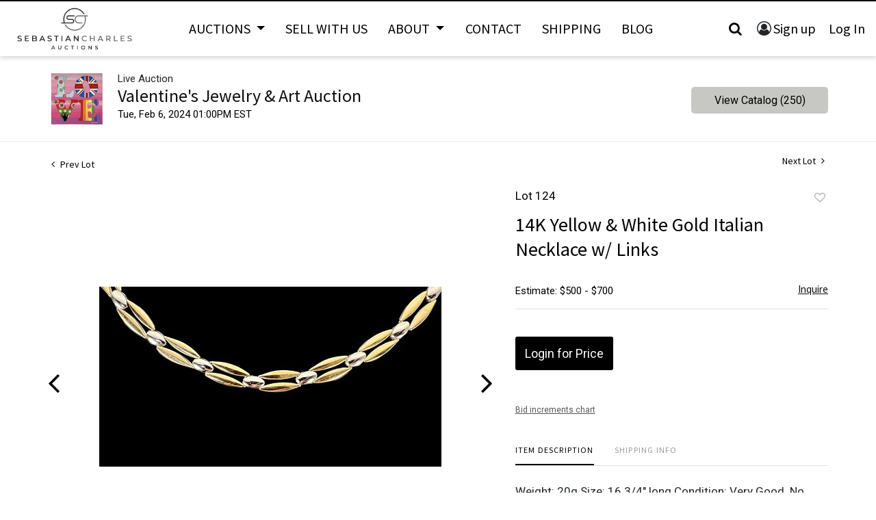

--- FILE ---
content_type: text/html; charset=UTF-8
request_url: https://bid.sebastiancharles.com/online-auctions/sebastiancharles-auctions/14k-yellow-white-gold-italian-necklace-w-links-5753687
body_size: 70599
content:
<!DOCTYPE html>
<html lang="en">
    <head>
        <link rel="shortcut icon" href="https://s1.img.bidsquare.com/site/favicon/m/63.png?t=1Q4lj2 ">
                <link rel="apple-touch-icon" href="https://s1.img.bidsquare.com/site/favicon/m/63.png?t=1Q4lj2">
        <link rel="apple-touch-icon-precomposed" href="https://s1.img.bidsquare.com/site/favicon/m/63.png?t=1Q4lj2">
        <meta name="viewport" content="width=device-width, initial-scale=1, maximum-scale=1, user-scalable=no"/><meta name="description" content="Bid on 14K Yellow &amp; White Gold Italian Necklace w/ Links sold at auction by SebastianCharles Auctions 124 on 6th February Weight: 20g Size: 16 3/4&quot; long Condition: Very Good. No issues seen."/><meta name="keywords" content=""/><meta property="fb:app_id" content="2021466541405910"/><meta property="og:type" content="website"/><meta property="og:url" content="https://bid.sebastiancharles.com/online-auctions/sebastiancharles-auctions/14k-yellow-white-gold-italian-necklace-w-links-5753687"/><meta property="og:title" content="14K Yellow &amp; White Gold Italian Necklace w/ Links"/><meta property="og:description" content="Weight: 20g Size: 16 3/4&quot; long Condition: Very Good. No issues seen."/><meta property="og:image" content="https://s1.img.bidsquare.com/item/l/2429/24294584.jpeg?t=1RsbsU"/><meta property="twitter:card" content="summary"/><meta property="twitter:site" content="@bidsquare"/><meta property="twitter:title" content="14K Yellow &amp; White Gold Italian Necklace w/ Links"/><meta property="twitter:description" content="Weight: 20g Size: 16 3/4&quot; long Condition: Very Good. No issues seen."/><meta property="twitter:image" content="https://s1.img.bidsquare.com/item/l/2429/24294584.jpeg?t=1RsbsU"/><meta charset="UTF-8"/><meta http-equiv="X-UA-Compatible" content="IE=edge"/><link rel="canonical" href="https://bid.sebastiancharles.com/online-auctions/sebastiancharles-auctions/14k-yellow-white-gold-italian-necklace-w-links-5753687"/><link rel="alternate" hreflang="x-default" href="https://bid.sebastiancharles.com/online-auctions/sebastiancharles-auctions/14k-yellow-white-gold-italian-necklace-w-links-5753687"/><link rel="alternate" hreflang="en" href="https://bid.sebastiancharles.com/online-auctions/sebastiancharles-auctions/14k-yellow-white-gold-italian-necklace-w-links-5753687"/>                <title>14K Yellow &amp; White Gold Italian Necklace w/ Links sold at auction on 6th February  | SebastianCharles Auctions</title>
        <script data-react-helmet="true" type="application/ld+json">{
    "@context": "https://schema.org",
    "@type": "Product",
    "productID": "5753687",
    "sku": "5753687",
    "name": "14K Yellow & White Gold Italian Necklace w/ Links",
    "image": "https://s1.img.bidsquare.com/item/xl/2429/24294584.jpeg",
    "url": "https://bid.sebastiancharles.com/online-auctions/sebastiancharles-auctions/14k-yellow-white-gold-italian-necklace-w-links-5753687",
    "description": "Weight: 20g Size: 16 3/4\" long Condition: Very Good. No issues seen.",
    "offers": {
        "@type": "Offer",
        "url": "https://bid.sebastiancharles.com/online-auctions/sebastiancharles-auctions/14k-yellow-white-gold-italian-necklace-w-links-5753687",
        "price": 675,
        "priceCurrency": "USD",
        "availabilityEnds": "2024-02-06T12:00:00-06:00 CST",
        "priceValidUntil": "2024-02-06T12:00:00-06:00 CST",
        "availability": "SoldOut"
    }
}</script>        <script type="text/javascript">
                        pageLoadServerTime = 1764683761919;
            pageLoadServerTimeElapsedStart = (new Date()).getTime();
        </script>
        <link rel="stylesheet" type="text/css" href="https://bid.sebastiancharles.com/public/themes/common/css/bootstrap.min.css?t=1761753286" />
<link rel="stylesheet" type="text/css" href="https://bid.sebastiancharles.com/public/themes/common/css/fonts/icon-font.css?t=1761753286" />
<link rel="stylesheet" type="text/css" href="https://stackpath.bootstrapcdn.com/font-awesome/4.7.0/css/font-awesome.min.css" />
<link rel="stylesheet" type="text/css" href="https://bid.sebastiancharles.com/public/themes/default/css/theme.css?t=1762470181" />
<link rel="stylesheet" type="text/css" href="https://bid.sebastiancharles.com/public/themes/default/css/theme-responsive.css?t=1761753286" />
<link rel="stylesheet" type="text/css" href="https://bid.sebastiancharles.com/public/themes/default/css/theme-dev.css?t=1761753286" />
<link rel="stylesheet" type="text/css" href="https://bid.sebastiancharles.com/public/js/magiczoomplus/5.3.7/magiczoomplus.css?t=1761753285" />
<link rel="stylesheet" type="text/css" href="https://bid.sebastiancharles.com/public/css/jquery-ui.css?t=1761753285" />
<link rel="stylesheet" type="text/css" href="https://bid.sebastiancharles.com/public/css/atc-base.css?t=1761753285" />
<link rel="stylesheet" type="text/css" href="https://bid.sebastiancharles.com/public/themes/default/css/item-details.css?t=1761753286" />
<link rel="stylesheet" type="text/css" href="https://bid.sebastiancharles.com/public/themes/common/css/component/popup.css?t=1761753286" />
<link rel="stylesheet" type="text/css" href="https://bid.sebastiancharles.com/public/themes/common/css/fonts/sourcesans.css?t=1761753286" />
<style>
:root {--main-button-color:#000000}
:root {--main-button-color-hover:#2e2e2e}
:root {--main-btn-text:#ffffff}
:root {--secondary-button-color:#c7c7c3}
:root {--secondary-button-color-hover:#8f8e8a}
:root {--secondary-btn-text:#030303}
:root {--theme-color:#000001}
:root {--link-color-hover:#636360}
:root {--reg-aprv-btn-txt:#b1bb40}
:root {--pending-text:#f1a43b}
:root {--pending-btn-bg:rgba(204, 204, 204, 0.2)}
:root {--font-main:SourceSansPro-Regular}
:root {--font-secondary:Roboto}</style>
<style>         body{position: relative;}       
        .my-header{box-shadow: 0px 3px 6px rgba(0, 0, 0, 0.16) !important; border-top: 2px solid #000000;}
        .my-header .form-control{padding: 25px 55px; height: auto; border: 1px solid #dee2e6;}
        .my-header .form-control:focus{box-shadow: none;}
        .my-header .header-search-btn{background-color: #fff; padding: 20px;}
        .my-header .header-search-btn i{font-size: 20px;}
        .my-header .search-icon { cursor: pointer; padding: 6px 12px; font-size: 20px;}
        .my-header .close-icon{ position: absolute; top: 10px; right: 20px; }
        .my-header .search-bar{ display:none;  padding: 32px 16px; background-color: #fff; box-shadow: 0 5px 20px rgba(0,0,0,.16) !important; color: #0d213d; position: fixed; width: 100%; z-index: 999; top: 0; left: 0; }
 .my-header .search-bar .search-title{font-size: 32px;}
        .my-header .dropdown-menu{padding: 0;}
        .my-header .dropdown-item{padding: 0.8rem 1.5rem;}
        .my-header .dropdown-divider{margin: 0;}
        .my-header .navbar .navbar-toggler .navbar-toggler-icon span{width: 30px; height: 3px; background-color: #000; position: absolute;  left: 0;}
        .my-header .navbar .navbar-toggler .navbar-toggler-icon span:first-child{top: 6px;}
        .my-header .navbar .navbar-toggler .navbar-toggler-icon span:nth-child(2n){top: 15px;}
        .my-header .navbar .navbar-toggler .navbar-toggler-icon span:last-child{top: 24px;}
        .my-header .nav-item .nav-link{color: #000000; font-size: 20px; font-weight: 400; line-height: 24px; padding: 10px; text-transform: uppercase; font-family: var(--font-main); }
        .my-header .navbar-nav.header-menu{max-width: 1150px;}
        .my-header .navbar-brand img{ max-width: 186px; }
        .my-header .my-account-btn span{ display: inline-block;}
        .my-header .my-account-btn .my-account-link, .my-header .my-account-btn a.signup-link { color: #000000 ; transition: 0.3s;  font-size: 20px; font-weight: 400;  padding-right: 4px; box-sizing: border-box; margin-right: 12px; font-family: var(--font-main);}
        .my-header .my-account-btn .my-account-link:hover, .my-header .my-account-btn a.signup-link:hover{color:#F4524D;}
        .my-header .my-account-btn .logout-btn-front, .my-header .my-account-btn a.login-link { display: inline-block; text-transform: capitalize; font-size: 20px; font-weight: 400; background: none; color:#000000;  border: none; transition: 0.3s; font-family: var(--font-main); padding: 0;}
        .my-header .my-account-btn .logout-btn-front:hover, .my-account-btn a.login-link:hover{background: #FFFFFF; color: #F4524D;}
        .my-account-btn a:hover{ text-decoration: none;}
        .my-account-btn:before { font-family: "FontAwesome"; content: "\f2be"; font-size: 21px; }
        .my-header .search-item{margin-right: 24px;}

.my-footer{ border-top: 4px solid #000000; background: #F3F3F3;}
        .my-footer .primary-footer {padding: 48px 0px 63px 0px;}
 .my-footer .container-fluid{max-width: 1170px;}
        .my-footer .secondary-footer {background-color: #000;}
        .my-footer .footer-menu ul li a, .my-footer .social-network  li a{font-family: var(--font-secondary); font-style: normal; font-weight: 400; font-size: 15px; line-height: 20px; color: #000000; display: inline-block; margin-bottom: 15px;}
 .my-footer .footer-menu ul li a:hover, .my-footer .social-network  li a:hover{color: #F37725;}
.my-footer .fa-facebook, .my-footer .fa-instagram{font-size: 22px; margin-right: 15px;}
        .my-footer .bidsquare-logo { max-width: 138px; }
        .my-footer .width-fit-content{ width: fit-content; }

        @media only screen and (min-width: 1200px){
         .navbar-expand-xl .navbar-nav .dropdown-menu{background: #f3f3f3; border: 1px solid #f3f3f3;}
         .navbar-expand-xl .navbar-nav .dropdown-menu{top: 42px;}
         .my-header .header-menu.navbar-nav .navbar-nav:first-child{width: 70%;}
         .my-header .nav-item:hover .dropdown-menu{display: block;}
         .my-header .nav-item.show:hover .dropdown-menu{display: block;}
         .my-header .nav-item.show .dropdown-menu{display: none;}
.my-header .search-bar{padding: 32px 104px}
        }

        @media only screen and (max-width: 1199.98px){
.my-header .header-menu.navbar-nav .navbar-nav:first-child{width: 100%;}
         .my-header .nav-item .nav-link{ padding: 10px 25px; background: #000000; color: #FFFFFF; text-transform: capitalize; font-size: 18px;}
.my-header .dropdown-menu{ border: none; border-top: 1px solid #808080; margin-top: 0;}
.my-header .dropdown-divider{ border-top: 1px solid #808080;}
.my-header .dropdown-item{padding: 0.5rem 2.5rem; font-size: 18px; color: #fff; background-color: #000;}
         .my-header .navbar{ padding: 0; }
         .my-header .nav-item{ border-top: 1px solid #808080; width: 100%; }
         .my-header .search-icon{ padding: 5px; }
         .my-header .navbar-nav.header-menu{ max-width: 100%; width: 100%; }
         /* .my-header .navbar-collapse.collapsing.show{ display: flex; flex-direction: column; } */
.my-header .header-menu ul:first-child{order: 2;}
         .my-account-btn:before{color: #fff;}
         .my-header .navbar-collapse .nav-item:last-child{ width: 100%; background-color: #000; order: 1;}
         .my-header .my-account-btn .my-account-link, .my-header .my-account-btn a.signup-link { color: #fff ; font-size: 18px; font-weight: 400; border-right: 1px solid #fff;}
         .my-header .my-account-btn .my-account-link:hover, .my-header .my-account-btn a.signup-link:hover{color:#F4524D;}
         .my-header .my-account-btn .logout-btn-front, .my-header .my-account-btn a.login-link { font-size: 18px; font-weight: 400; background: #000; color:#fff;}
         .my-header .my-account-btn .logout-btn-front:hover, .my-account-btn a.login-link:hover{background: #FFFFFF; color: #F4524D;}
        }


      @media only screen and (min-width: 1199.98px) and (max-width: 1249.98px){
         .my-header .navbar-nav.header-menu { max-width: 900px; }
         .my-header .nav-item .nav-link{font-size: 18px;}
      } 

/* design CSS 
.catalog_list .catalog_detail .lot_title{height: auto !important;}
.catalog_list .catalog_detail{flex-grow: 0 !important;}
.auc-list-content .btn-sec .view-catalog-btn{color: var(--main-btn-color);} */

.item-detail ul .text-head p{word-break: break-word;}

.wrap .wrap .auction-list .badgeDiv, .item-detail .registered-auction .text-sec .auction-end a, .auction-list .auc-list-content .btn-sec .prm-btn, .event_catalog_banner .banner_content .prm-btn.register_btn, .wrap .event_catalog_banner .banner_content .scnd-btn, .auctioneer .btn-sec a, .btn-primary, .submit .btn, .pending_txt, .catalog_detail .bid_amount .place_bid_area button.cbeb, .payment-div .credit_card button, .invoice_popup .f_invoice_pop_contact_sub_txt, .catalog_detail .bid_amount .place_bid_area button.cleb, .catalog_list .side_filter .common_tgl .filter-range button, .signup_ms .submit button, .login_ms .submit button, .login_ms .submit button, .auction-list .bidNow, .auction-list .badgebuyNow, .auction-list .badgeDiv{font-family: var(--font-secondary); font-weight: 400;}
.wrap .auction-list .auc-list-content label {font-family: var(--font-secondary);}
.wrap .auction-list .auc-list-content span  {font-family: var(--font-secondary);}
.wrap .auction-list .auc-list-content .btn-sec .bidding-time{font-family: var(--font-secondary);}
.wrap .atcb-item-link{font-family: var(--font-secondary);}
.wrap .atcb-item:hover .atcb-item-link { color: var(--theme-color, #B0BB1A); }
.wrap .auc-list-content .btn-sec .view-catalog-btn{font-family: var(--font-secondary); color: #000000;}
.wrap .auction-list .auc-list-content .btn-sec .bidding-time .addtocalendar ul.atcb-list { left: 15px;}
.auction-list .addtocalendar a{line-height: 20px;}
.auction-list .auction-nav ul li{font-family: var(--font-main);}
.wrap .catalog_list .catalog_detail .lot_title {height: auto; text-transform: inherit;}
.wrap .event_catalog_banner .banner_content label{font-family: var(--font-secondary);}
.wrap .event_catalog_banner .banner_content p{font-family: var(--font-secondary);}

.wrap .banner_bottom span{font-family: var(--font-secondary);}
.wrap .banner_bottom .prm-btn{font-weight: 400; font-family: var(--font-secondary);}
.wrap .auctioneer .btn-sec a.scnd-btn.go-live-auction-btn { color: #FFFFFF; }

.wrap .catalog_list .side_filter .common_tgl a.btn_toggle{font-family: var(--font-main);}
.catalog_list .catalog_detail .item-list-bottom{flex-grow:0 !important; border-top: 1px solid #ECECEC;}
.catalog_list .catalog_detail .est_prc_time{border-bottom: none !important;}
.wrap .catalog_list .catalog_detail .lot_Num{font-family: var(--font-secondary);}

/* .wrap .catalog_list .catalog_detail .lot_title{height: auto; text-transform: inherit;}
.wrap .catalog_list .catalog_detail .est_prc_time .est_time{font-family: var(--font-secondary);}

.wrap .auctioneer .auctioneer_detail .main_auc_detail span{font-family: var(--font-secondary);}
.wrap .auctioneer .auctioneer_detail .main_auc_detail .auc_timing .start_time{font-family: var(--font-secondary);} */
/* .wrap .item_detail .item_direction a{font-family: var(--font-secondary);}*/
.wrap .item_detail .item_description .lot_num{font-family: var(--font-secondary);}
.wrap .item_detail .item_description h1 {max-height: inherit;}
.wrap .payments{display: table; width: 100%;}
.like_icon.fav_item ~ .lot_title, .like_icon.fav-item-login ~ .lot_title { margin-top: 22px;}

  @media only screen and (max-width: 550px){
   .my-footer .second-sec{flex-direction: column; align-items: center; gap: 20px;}

}</style>
                    <!-- Google Tag Manager -->
            <script>(function(w,d,s,l,i){w[l]=w[l]||[];w[l].push({'gtm.start':
            new Date().getTime(),event:'gtm.js'});var f=d.getElementsByTagName(s)[0],
            j=d.createElement(s),dl=l!='dataLayer'?'&l='+l:'';j.async=true;j.src=
            'https://www.googletagmanager.com/gtm.js?id='+i+dl;f.parentNode.insertBefore(j,f);
            })(window,document,'script','dataLayer','GTM-5WMD3W');</script>
            <!-- End Google Tag Manager -->
                                            <!--[if lt IE 9]>
            <script type="text/javascript" src="https://bid.sebastiancharles.com/public/js/html5shiv.min.js?t=1761753285"></script>
        <![endif]-->
        <script type="text/javascript">
            var setting = {"baseUri":"https:\/\/bid.sebastiancharles.com","staticUri":"https:\/\/bid.sebastiancharles.com\/public","isMobileWebView":false,"defaultSiteName":"Bidsquare","siteName":"SebastianCharles Auctions","webSocket":{"host":"wss:\/\/ws.bidsquare.com","port":null,"debug":false},"reserveMet":[],"reCaptcha":{"v3":{"siteKey":"6LdzL_kcAAAAAHvauH1Jsz3Ux6njeXmqvGBbrqyk"}}};        </script>
                <script type="text/javascript" src="https://bid.sebastiancharles.com/public/js/jquery.js?t=1761753285"></script>
<script type="text/javascript" src="https://bid.sebastiancharles.com/public/js/functions.js?t=1761753285"></script>
<script type="text/javascript" src="https://bid.sebastiancharles.com/public/themes/common/js/popper-v1.min.js?t=1761753286"></script>
<script type="text/javascript" src="https://bid.sebastiancharles.com/public/themes/common/js/bootstrap.min.js?t=1761753286"></script>
<script type="text/javascript" src="https://bid.sebastiancharles.com/public/themes/default/js/theme.js?t=1761753286"></script>
<script type="text/javascript" src="https://www.google.com/recaptcha/api.js?render=6LdzL_kcAAAAAHvauH1Jsz3Ux6njeXmqvGBbrqyk"></script>
<script type="text/javascript" src="https://bid.sebastiancharles.com/public/js/front-common.js?t=1761753285"></script>
<script type="text/javascript" src="https://bid.sebastiancharles.com/public/js/tagManager.js?t=1761753286"></script>
<script type="text/javascript" src="https://bid.sebastiancharles.com/public/js/script.js?t=1761753286"></script>
<script type="text/javascript" src="https://bid.sebastiancharles.com/public/js/bsApi.js?t=1761753285"></script>
<script type="text/javascript" src="https://bid.sebastiancharles.com/public/js/jquery.i18n/src/jquery.i18n.js?t=1761753285"></script>
<script type="text/javascript" src="https://bid.sebastiancharles.com/public/js/jquery.i18n/src/jquery.i18n.messagestore.js?t=1761753285"></script>
<script type="text/javascript" src="https://bid.sebastiancharles.com/public/js/jquery.i18n/src/jquery.i18n.fallbacks.js?t=1761753285"></script>
<script type="text/javascript" src="https://bid.sebastiancharles.com/public/js/jquery.i18n/src/jquery.i18n.language.js?t=1761753285"></script>
<script type="text/javascript" src="https://bid.sebastiancharles.com/public/js/jquery.i18n/src/jquery.i18n.parser.js?t=1761753285"></script>
<script type="text/javascript" src="https://bid.sebastiancharles.com/public/js/jquery.i18n/src/jquery.i18n.emitter.js?t=1761753285"></script>
<script type="text/javascript" src="https://bid.sebastiancharles.com/public/js/magiczoomplus/5.3.7/magiczoomplus.js?t=1761753285"></script>
<script type="text/javascript" src="https://bid.sebastiancharles.com/public/js/jquery-ui.js?t=1761753285"></script>
<script type="text/javascript" src="https://bid.sebastiancharles.com/public/js/client/ws/auctionClient.js?t=1761753285"></script>
<script type="text/javascript" src="https://bid.sebastiancharles.com/public/js/client/ws/liveEvent.js?t=1761753285"></script>
<script type="text/javascript" src="https://bid.sebastiancharles.com/public/js/atc.min.js?t=1761753285"></script>
<script type="text/javascript">
                $.i18n().load({"en":{"Starting Bid":"Starting Bid","Current Bid":"Current Bid","Start in":"Start in","Starts in":"Starts in","End in":"End in","Bidsquare Bidder":"Bidsquare Bidder","Competing Bidder":"Competing Bidder","Bidder":"Bidder","Click Here to Bid Live":"Click Here to Bid Live","Non-supported browser... Use Chrome, Firefox, or Safari 11+":"Non-supported browser... Use Chrome, Firefox, or Safari 11+","On the Market":"On the Market","You are the highest bidder (%amount%)":"You are the highest bidder (%amount%)","You've been outbid (%amount%)":"You've been outbid (%amount%)","Your max bid (%amount%) is below reserve":"Your max bid (%amount%) is below reserve","You have an absentee bid (%amount%)":"You have an absentee bid (%amount%)","Place Bid":"Place Bid","Place Max Bid":"Place Max Bid","Increase Max Bid":"Increase Max Bid"}});
                
                [{"en":"https:\/\/bid.sebastiancharles.com\/public\/js\/jquery.i18n\/messages\/en.json?t=1761753285"}].forEach(function (transArr, i) { $.i18n().load(transArr); });
                $.i18n.rawTranslationMap = {"reserveMetBannerNotification":"On the Market","highestBidNotification":"You are the highest bidder (%amount%)","outBidNotification":"You've been outbid (%amount%)","reserverNotMetNotification":"Your max bid (%amount%) is below reserve","absenteeBidNotification":"You have an absentee bid (%amount%)","placeNextBidButtonTextTimed":"Place Bid","placeMaxBidButtonTextTimed":"Place Max Bid","increaseMaxBidButtonTextTimed":"Increase Max Bid","placeNextBidButtonTextLive":"Place Bid","placeMaxBidbuttonTextLive":"Place Max Bid","increaseMaxBidButtonTextLive":"Increase Max Bid"};
            $(window).load(function(){});</script>
<script type="text/javascript"> $(document).ready(function() {
            $('.search-icon').on('click', function() {
               $('.search-bar').slideDown('fast', function () {
                  $( ".search-bar .form-control" ).focus();
               });
            
               });
            $('.close-icon').on('click', function() {
               $('.search-bar').slideUp("fast");
            });
         });
        $( window ).resize(function() {
           $('.my-header').css('top', function() {
               return $('.message_bar_wrap').height();
           });
            $('body').css('top', function() {
               return $('.message_bar_wrap').height();
           });
        });</script>
        <script type="text/javascript">
            if (typeof CKEDITOR !== 'undefined') CKEDITOR.timestamp = (new Date()).getTime(); // force refreshing the CKEditor internal js files
        </script>
    </head>
    <body class="">
        
<div class="wrap">
     
        <div id="loadingDiv" class="loadingDiv" style="display:none;"> </div>
                        <link rel="stylesheet" type="text/css" href="https://fonts.googleapis.com/css2?family=Roboto:wght@400;700&amp;display=swap" />


    <div class="my-header mobile-hider sticky-menu">
        <div class="container-fluid p-0">
         <nav class="navbar navbar-expand-xl py-0 justify-content-center">
            <a href="https://www.sebastiancharles.com/" class="navbar-brand d-flex w-25 mr-auto py-0"><img src="https://s1.img.bidsquare.com/site/logo/63.png?t=1Q4lj2" frameborder="0"></a>
            <button class="navbar-toggler" type="button" data-toggle="collapse" data-target="#collapsingNavbar3">
                <span class="navbar-toggler-icon position-relative">
                   <span></span>
                   <span></span>
                   <span></span>
                </span>
            </button>
            <div class="navbar-collapse collapse w-100" id="collapsingNavbar3">

               <div class="search-bar" style="display: none;">
                  <div class="text-center pb-2 mb-4">
                     <p class="search-title">SEARCH</p>
                  </div>
                  <div class="close-icon close-btn"><i class="fa fa-close search-icon fa-lg" aria-hidden="true"></i></div>
                  <div class="search-c mb-5">            
                     <form action="/search" class="form-inline input-group">
                        <input type="search" name="search" class="form-control" placeholder="Search" value="" required>
                        <input type="hidden" name="filters" value="4-7">
                        <div class="input-group-append border">
                           <button class="btn header-search-btn" type="submit"><i class="fa fa-search"></i></button>
                        </div>
                     </form>
                  </div>
                </div>


                <ul class="navbar-nav header-menu w-100 m-auto align-items-center justify-content-between">
<ul class="navbar-nav justify-content-between">
                    <li class="nav-item dropdown">
                        <a class="nav-link dropdown-toggle" id="navbarDropdown" role="button" data-toggle="dropdown" aria-haspopup="true" aria-expanded="false">
                            Auctions
                        </a>
                        <div class="dropdown-menu" aria-labelledby="navbarDropdown">
                          <a class="dropdown-item" href="/">Upcoming Auctions</a>
                          <div class="dropdown-divider"></div>
                          <a class="dropdown-item" href="/auctions/past">Past Auctions</a>
                        </div>
                    </li>
                    <li class="nav-item">
                        <a class="nav-link" href="https://www.sebastiancharles.com/sell-with-us/">Sell With Us</a>
                    </li>
                    <li class="nav-item dropdown">
                        <a class="nav-link dropdown-toggle" id="navbarDropdown" role="button" data-toggle="dropdown" aria-haspopup="true" aria-expanded="false">
                            About
                        </a>
                        <div class="dropdown-menu" aria-labelledby="navbarDropdown">
                          <a class="dropdown-item" href="https://www.sebastiancharles.com/about/">About</a>
                          <div class="dropdown-divider"></div>
                          <a class="dropdown-item" href="https://www.sebastiancharles.com/terms-conditions/">Terms & Conditions</a>
                        </div>
                    </li>
                    <li class="nav-item">
                        <a class="nav-link" href="https://www.sebastiancharles.com/contact/">Contact</a>
                    </li>
                    <li class="nav-item">
                        <a class="nav-link" href="https://www.sebastiancharles.com/shipping/">Shipping</a>
                    </li>
                    <li class="nav-item">
                        <a class="nav-link" href="https://www.sebastiancharles.com/blog/">Blog</a>
                    </li>
</ul>
                    <ul class="nav-item flex-row navbar-nav justify-content-start justify-content-xl-end align-items-center">
                     <li class="search-icon">
                         <a class="nav-link"><i class="fa fa-search"></i></a>
                     </li>
                     <li class="">
                          <div class="my-account-btn">
                            <a href="https://bid.sebastiancharles.com/user/register" class="signup-link" data-toggle="modal" data-target="#registration_pop">Sign up</a> <a href="https://bid.sebastiancharles.com/user/login" class="login-link" data-toggle="modal" data-target="#login_pop">Log In</a>
                          </div>
                     </li>
                 </ul>
                </ul>

            </div>
        </nav>
    </div>
      </div>            

    


    
    <div class="auctioneer">
      
    <div class="container-lg">
        <div class="row">
            <div class="col-lg-9 col-md-8">
                <div class="auctioneer_detail">
                    <div class="thumb_img">
                        <a href="https://bid.sebastiancharles.com/auctions/sebastiancharles-auctions/valentines-jewelry-art-auction-14500" class="image_hover"><img src="https://s1.img.bidsquare.com/event/main/s/14500.jpeg?t=1RgKHi" alt="SebastianCharles Auctions" onerror="loadDefaultImage(this,&#039;thumb&#039;)" /></a>
                    </div>
                    <div class="main_auc_detail">
                        <span>Live Auction</span>
                        <h1><a href="https://bid.sebastiancharles.com/auctions/sebastiancharles-auctions/valentines-jewelry-art-auction-14500" class="event-title">Valentine&#039;s Jewelry &amp; Art Auction</a></h1>
                        <div class="auc_timing">
                            <div class="start_time">Tue, Feb 6, 2024 01:00PM EST</div>
                                                    </div>
                    </div>
                </div>
            </div>
            <div class="col-lg-3 col-md-4">
                <div class="btn-sec">
                    <a href="https://bid.sebastiancharles.com/auctions/sebastiancharles-auctions/valentines-jewelry-art-auction-14500/catalog#catalog" class="scnd-btn">View Catalog (250)</a>
                </div>
                <br>
                            </div>
        </div>
    </div>
    </div>

<div class="item_detail">
    <div class="container-lg">
        <div class="item_direction">
                        <div class="row">
                <div class="col-6">
                    <a href="https://bid.sebastiancharles.com/online-auctions/sebastiancharles-auctions/14k-rose-white-gold-twist-rope-necklace-5753686"><i class="fa fa-angle-left" aria-hidden="true"></i> Prev Lot</a>
                </div>
                <div class="col-6">
                    <a href="https://bid.sebastiancharles.com/online-auctions/sebastiancharles-auctions/14k-yellow-gold-necklace-w-wave-design-5753688" class="float-right">Next Lot <i class="fa fa-angle-right" aria-hidden="true"></i></a>
                </div>
            </div>
                    </div>
        <div class="current_item">
            <div class="row">
                <div class="col-lg-7 col-md-6">
                    <div class="item-slider">
                        <div class="auction-item-img">
            <a class="img-slide-arrow left-slide-btn" data-slide="prev">
            <span class="fa fa-angle-left fa-3x"></span>
        </a>
                   <a id="lot-image" class="MagicZoom main" target="_blank" rel="images" href="https://s1.img.bidsquare.com/item/xl/2429/24294584.jpeg?t=1RsbsU" title="14K Yellow & White Gold Italian Necklace w/ Links">
                <img src="https://s1.img.bidsquare.com/item/l/2429/24294584.jpeg?t=1RsbsU" class="detailImg" alt="14K Yellow &amp; White Gold Italian Necklace w/ Links" />            </a>      
                            <a class="img-slide-arrow right-slide-btn" data-slide="next">
            <span class="fa fa-angle-right fa-3x"></span>
        </a>
    </div>
<div class="selectors auction-detail-product">
    <ul>
                        <li><a data-zoom-id="lot-image" href="https://s1.img.bidsquare.com/item/xl/2429/24294584.jpeg?t=1RsbsU" data-image="https://s1.img.bidsquare.com/item/l/2429/24294584.jpeg?t=1RsbsU">
                    <img src="https://s1.img.bidsquare.com/item/s/2429/24294584.jpeg?t=1RsbsU" alt="14K Yellow &amp; White Gold Italian Necklace w/ Links" />                </a></li>
                                <li><a data-zoom-id="lot-image" href="https://s1.img.bidsquare.com/item/xl/2429/24294585.jpeg?t=1RsbsU" data-image="https://s1.img.bidsquare.com/item/l/2429/24294585.jpeg?t=1RsbsU">
                    <img src="https://s1.img.bidsquare.com/item/s/2429/24294585.jpeg?t=1RsbsU" alt="Image 2 of 3" />                </a></li>
                                <li><a data-zoom-id="lot-image" href="https://s1.img.bidsquare.com/item/xl/2429/24294586.jpeg?t=1RsbsU" data-image="https://s1.img.bidsquare.com/item/l/2429/24294586.jpeg?t=1RsbsU">
                    <img src="https://s1.img.bidsquare.com/item/s/2429/24294586.jpeg?t=1RsbsU" alt="Image 3 of 3" />                </a></li>
                    </ul>
</div>                    </div>
                    <div class="social_icon">
                        <ul>
                            <li><a href="https://www.facebook.com/sharer/sharer.php?u=https://bid.sebastiancharles.com/online-auctions/sebastiancharles-auctions/14k-yellow-white-gold-italian-necklace-w-links-5753687"  target="_blank"><i class="fa fa-facebook" aria-hidden="true"></i></a></li><li><a href="https://twitter.com/intent/tweet?url=https://bid.sebastiancharles.com/online-auctions/sebastiancharles-auctions/14k-yellow-white-gold-italian-necklace-w-links-5753687&text=14K+Yellow+%26+White+Gold+Italian+Necklace+w%2F+Links" target="_blank"><i class="fa-twitter" aria-hidden="true"></i></a></li><li><a href="https://www.pinterest.com/pin/create/button/?url=https://bid.sebastiancharles.com/online-auctions/sebastiancharles-auctions/14k-yellow-white-gold-italian-necklace-w-links-5753687&description=14K+Yellow+%26+White+Gold+Italian+Necklace+w%2F+Links&media=https://s1.img.bidsquare.com/item/l/2429/24294584.jpeg?t=1RsbsU" target="_blank"><i class="fa fa-pinterest" aria-hidden="true"></i></a></li><li><a href="https://www.linkedin.com/sharing/share-offsite/?url=https://bid.sebastiancharles.com/online-auctions/sebastiancharles-auctions/14k-yellow-white-gold-italian-necklace-w-links-5753687" target="_blank"><i class="fa fa-linkedin" aria-hidden="true"></i></a></li><li><a href="#" id="share_item_button"><i class="fa fa-envelope" aria-hidden="true"></i></a><div id="item-share-popup-load" class="item-share-popup"></div></li>                        </ul>
                    </div>
                    
                </div>
                <div class="col-lg-5 col-md-6">
                                        <div class="item_description el_14500">
                                                <div class="row">
                            <div class="col-lg-6 col-6">
                                <div class="lot_num">Lot 124</div>
                            </div>
                            <div class="col-lg-6 col-6">
                                <div class="favourite float-right">
                    <div data-href="https://bid.sebastiancharles.com/user/login?fav_item_ref_id=5753687" class="like_icon gtm-click_item fav-item-login btn-icon btn-icon-heart" data-item_id = "5753687" data-type = "2"  data-item_id="5753687"  data-event_id='14500' data-event_status='past' data-event_name='Valentine&#039;s Jewelry &amp; Art Auction'>
                        <a href="javascript:void(0);" class="gtm-click_item"  data-item_id="5753687"  data-event_id='14500' data-event_status='past' data-event_name='Valentine&#039;s Jewelry &amp; Art Auction'>Add to favorite</a>
                    </div>
                </div>
                            </div>
                            <div class="col-lg-12"><h1>14K Yellow &amp; White Gold Italian Necklace w/ Links</h1></div>
                        </div>
                        <div class="estimated_price">
                            <div class="row">
                                                                <div class="col-lg-9 col-8">
                                    <span>
            Estimate: $500 - $700    </span>                                </div>
                                                                                                <div class="col-lg-3 col-4">
                                    <a href="javascript:void(0);" id="inquire_block" class="gtm-click_item"  data-item_id="5753687"  data-event_id='14500' data-event_status='past' data-event_name='Valentine&#039;s Jewelry &amp; Art Auction' >Inquire</a>
                                </div>
                                                            </div>
                        </div>
                        <div class="place_bid_area" id="ba_5753687_14500" data-lindex="0" data-stype="view">
                            <div class="bidding-estimate bid-estimate-timer">
	                        	                    </div>
                            <div class="bidding-area"><div class="bidding-price "><button type="button" class="register_btn btn btn-primary f_event_button_view_hammer_price" id="login_to_register0" data-event_id = "14500"  >Login for Price </button>            <script type="text/javascript">
                $(function () {
                    $(document).on('click','#login_to_register0',function (e) {
                        e.preventDefault();
                        var event_ref_id = $(this).data('event_id') ? $(this).data('event_id') : null;
                              // We can clean this code this condition after fix same login script in bidsquare and wl
                            var $loginPopupObj = getPopupObject('login');
                            var $loginForm = $loginPopupObj.find('form');
//                            $loginForm.add('#registation_direct a, .registation_direct a').data('event_ref_id', event_ref_id);
                            $loginForm.data('event_ref_id',event_ref_id);
                            $loginForm.data('scroll_to', $(this).data('scroll_to') ? $(this).data('scroll_to') : null);
                                                        showHidePopup('login',true);
                                            });
                });
            </script>
            </div><div class="bidding-history"></div><div class="place_bid"><input type="hidden" id="live_bid_panel_url" name="live_bid_panel_url" value="https://bid.sebastiancharles.com/auctions/sebastiancharles-auctions/valentines-jewelry-art-auction-14500/bid" /><input type="hidden" id="disable_reserve_price" name="disable_reserve_price" value="" /></div><div class="bid_related"><div class="txt1"><a href="#chart" class="chart">Bid increments chart</a></div></div></div><style>div.ack_bid_msg{float:right;padding-top:0 !important;}</style>                                <div class="chartlist">
        <h4>Bid Increments</h4>
        <table>
            <colgroup>
                <col width="50%;">
                <col width="50%;">
            </colgroup>
            <thead>
                <tr>
                    <th>Price</th>
                    <th>Bid Increment</th>
                </tr>
            </thead>
            <tbody>
                                                            <tr>
                            <td>$0</td>
                            <td>$5</td>
                        </tr>
                                            <tr>
                            <td>$50</td>
                            <td>$10</td>
                        </tr>
                                            <tr>
                            <td>$250</td>
                            <td>$25</td>
                        </tr>
                                            <tr>
                            <td>$1,000</td>
                            <td>$50</td>
                        </tr>
                                            <tr>
                            <td>$2,000</td>
                            <td>$100</td>
                        </tr>
                                            <tr>
                            <td>$4,000</td>
                            <td>$250</td>
                        </tr>
                                            <tr>
                            <td>$10,000</td>
                            <td>$500</td>
                        </tr>
                                            <tr>
                            <td>$20,000</td>
                            <td>$1,000</td>
                        </tr>
                                            <tr>
                            <td>$50,000</td>
                            <td>$2,500</td>
                        </tr>
                                            <tr>
                            <td>$100,000</td>
                            <td>$5,000</td>
                        </tr>
                                            <tr>
                            <td>$500,000</td>
                            <td>$10,000</td>
                        </tr>
                                                    </tbody>
        </table>
    </div>
                        </div>
                        <div class="item_tabs">
                            <ul class="nav nav-tabs" role="tablist">
    <li class="active tab-desc"><a href="#home" aria-controls="home" role="tab" data-toggle="tab">
            <h2>Item Description</h2>
        </a></li>
                        <li class="tab-shipping-info"><a href="#shippinginformation" aria-controls="dimension" role="tab" data-toggle="tab"><h2>Shipping Info</h2></a></li>
            </ul>
<div class="tab-content">
    <div role="tabpanel" class="tab-pane active" id="home">
                Weight: 20g Size: 16 3/4" long Condition: Very Good. No issues seen.        
        
        
        
        
    </div>
                <div role="tabpanel" class="tab-pane" id="shippinginformation">
            <div class = "shipping_text">
                <ol>
	<li>In-House Shipping:</li>
</ol>

<ul>
	<li>Available for coins, jewelry, books, and unframed art (shipped via tube).</li>
	<li>In-house shipping requires signature confirmation and full insurance.</li>
	<li>A $10 handling fee is applicable for in-house shipping.</li>
	<li>If you choose in-house shipping, you can contact us directly.</li>
</ul>

<ol start="2">
	<li>Third-Party Shipping (UPS Stores):</li>
</ol>

<ul>
	<li>If your item requires 3rd party shipping, you need to contact one of the UPS stores below for a shipping quote:</li>
	<li>If a UPS store isn&#39;t selected 3 days post-auction we will coordinate shipping for the buyer.</li>
	<li>&nbsp;
	<ul>
		<li>UPS Store 2105
		<ul>
			<li>Phone:&nbsp;<a href="tel:(651) 642-5972">(651) 642-5972</a></li>
			<li>Email:&nbsp;<a href="mailto:store2105@theupsstore.com" target="_new">store2105@theupsstore.com</a></li>
		</ul>
		</li>
		<li>UPS Store 2158
		<ul>
			<li>Phone:&nbsp;<a href="tel:(651) 635-0636">(651) 635-0636</a></li>
			<li>Email:&nbsp;<a href="mailto:store2158@theupsstore.com" target="_new">store2158@theupsstore.com</a></li>
		</ul>
		</li>
	</ul>
	</li>
</ul>

<p>General Shipping Requirements:</p>

<ul>
	<li>The shipping address must match the registered billing address of the credit card used for payment.</li>
	<li>If you need the item shipped to an alternate address, payment must be made by wire transfer or check.</li>
	<li>All shipments must be fully insured and declared at their full purchase price.</li>
	<li>The recipient is responsible for all packing costs, shipping costs, duties, taxes, fees, etc.</li>
	<li>International shipments are handled on a case-by-case basis and require pre-approval by SebastianCharles.</li>
</ul>

<p>Please note that items are typically shipped within 3 weeks of the auction&#39;s close.</p>

<p>If you have any specific questions or require further assistance, feel free to ask.</p>
            </div>
        </div>
        </div>
<script>
   if ($('#condition_report_download_by_url').length > 0) {
        document.getElementById('condition_report_download_by_url').click();
    }
</script>
                        </div>
                    </div>
                </div>
            </div>
        </div>
        <div class="other_lots" id="otherlots"></div>
    </div>
</div>
<!-- Item detail -->
<script type="text/javascript" src="https://bid.sebastiancharles.com/public/js/atc.min.js?t=1761753285"></script>
<link rel="stylesheet" type="text/css" href="https://bid.sebastiancharles.com/public/css/atc-base.css?t=1761753285" />
<style>
    .atcb-list {
        margin-top: 2px;
    }
    .atcb-item {
        padding: 5px 0 5px 15px;
    }
    .atcb-item-link {
        font-size: 12px;
    }
    div.ack_bid_msg {
        width: auto;
/*        text-align: right;
        margin-top: 0px;*/
    }
</style>
<script type="text/javascript">
    $(function()
    {
        var $itemDetailsActiveTab = $(".item_tabs ul li a");
        if ($itemDetailsActiveTab.find(".active").length === 0)
        {
            $itemDetailsActiveTab.eq(0).addClass("active");
        }
    });
</script>
<div class="modal fade inquire-form" id="inquire_now" data-backdrop="static" data-keyboard="false" role="dialog" aria-hidden="true" >
            <div class="modal-dialog modal-dialog-centered" role="document">
                <div class="modal-content">
                    <div class="modal-header">
                        
                        <button type="button" class="close" data-dismiss="modal" aria-label="Close"></button>
                    </div>
                    <div class="modal-body ">
                        <h1 class="inquire_title"> Inquire</h1>
<form id="inquire-form" onsubmit="return false;" action="https://bid.sebastiancharles.com/inquire/item" method="post">
    <input type="hidden" name="item_id" value="5753687">
    <input type="hidden" name="event_name" value="Valentine's Jewelry & Art Auction">
    <input type="hidden" name="event_id" value="14500">
    <input type="hidden" name="is_wl_inquire_request" value="1">
    <div id="inquire_error" class="popup_error"> </div>
    <div class="row wl_inquire_div">
        <div class="col-sm-12">
            <div class="form-group">
                <span class="inquire_input"> <input type="text" id="email" name="email" class="form-control" placeholder="Your Email" />  </span>            </div>
        </div>
        <div class="col-sm-12">
            <div class="form-group">
                <span class="inquire_input"> <input type="text" id="uname" name="uname" class="form-control" placeholder="Your Name" />  </span>            </div>
        </div>
        <div class="col-sm-12">
            <div class="form-group">
                <span class="inquire_input"> <select id="inquiryCategory" name="inquiryCategory" class="form-control">
	<option value="dce6f3910b65b6a749161b7f59a70813">Details about item</option>
	<option value="43ba47c8292b857eb42fdf28816bf319">Condition report</option>
	<option value="c31a59f918efd6dd6597a7e53a3d7dfa">Registration/bidding</option>
	<option value="19626c265c4a9ddc85c0e0532cb08512">More Photos</option>
	<option value="6930e8a0c589d566496ac1cfe451e616">I have one to sell</option>
	<option value="50df040018142b7eaecbb3ac1a05aaad">Other</option>
</select>  </span>            </div>
        </div>
               <div class="col-sm-12">
            <div class="form-group">
                <span class="inquire_input"> <input type="text" id="subject" name="subject" class="form-control" placeholder="Subject" />  </span>            </div>
        </div>
        <div class="col-sm-12 inquire_message">
            <div class="form-group">
                <span class="inquire_input"> <textarea id="message" name="message" class="form-control" placeholder="Message"></textarea>  </span>            </div>
        </div>
          </div>
    <div class="submit">
        <button class="btn btn-primary g-recaptcha" data-sitekey="6LdSxEcUAAAAAMHFHsva4aYuB85JqJ42u4lFbo9j" data-callback="getInquireContent1" id="inquire_button">Send</button>
    </div>
</form>
<script src='https://www.google.com/recaptcha/api.js'></script>
<script type="text/javascript">
    function getInquireContent1() {
        getInquireContent(1);
    }
</script>
                    </div>
                </div>
            </div>
        </div><div class="modal fade bid-history-form" id="bid-history" data-backdrop="static" data-keyboard="false" role="dialog" aria-hidden="true" >
            <div class="modal-dialog modal-dialog-centered" role="document">
                <div class="modal-content">
                    <div class="modal-header">
                        
                        <button type="button" class="close" data-dismiss="modal" aria-label="Close"></button>
                    </div>
                    <div class="modal-body ">
                        <div class="bid-box" id="bhd_5753687_14500"></div>
                    </div>
                </div>
            </div>
        </div><div class="modal fade invoice invoice-item-view" id="invoice_popup" data-backdrop="static" data-keyboard="false" role="dialog" aria-hidden="true" >
            <div class="modal-dialog modal-dialog-centered" role="document">
                <div class="modal-content">
                    <div class="modal-header">
                        
                        <button type="button" class="close" data-dismiss="modal" aria-label="Close"></button>
                    </div>
                    <div class="modal-body ">
                        <div class="invoice_popup popup_center" id="invoice_content"></div>

                    </div>
                </div>
            </div>
        </div>
<script type="text/javascript">
        $('#inquire_block').click(function(e){
        e.preventDefault();
                    showHidePopup('login',true);
            });

    $('.condition_report_block').click(function(e){
        e.preventDefault();
                    showHidePopup('login',true);
            });

    $(document).on('change input', '#inquiryCategory', function (e){   
        getInquireContent(0);
    });

            $(document).ready(function(e) {
            var gtmManager = new tagManager({
                eventId : '14500',
                itemId : '5753687',
                eventLabel : 'ITEM_DETAIL',
                customEventTrigger : 'itemEvent',
                eventStatus : 'past'
            });
            gtmManager.pushData();
        });
    
    jQuery(function() {
        MagicZoomPlus.options = {
              'zoom-width' : 400,
              'zoom-height' : 400,
              'zoom-distance' : 11,
              'background-opacity' : 80,
              'slideshow-effect' : 'expand',
              'show-loading' : 'false'
        }
        //$('.aution_item_img a').addClass('MagicZoomPlus');
        //MagicZoomPlus.refresh();
    });

$(document).ready(function(e){
    //Called for set footer margin when bidding panel was sticky at footer.
    bindEventListener(window, 'message', function (event) {
        try {
            var dataEvent = JSON.parse(event.data);
            if (typeof dataEvent.resizeBrowser !== "undefined" && dataEvent.resizeBrowser) {
                setFooterMargin('.mobile_sticky_bid');
            }
        } catch(e) {}
    });

            //Timed Auction Client
        var clientData = {
            connectionID: generateUid(),
            resetItemThumb: false,
            moveToNextItem: false,
            showEventActive: true,
                        siteID: '63',
                        userCurrency: {"symbol":"$","exchange_rate":"1.00"},
                                };
            

    // var $detailImgList = $('.auction-detail-product ul li');
    var curImg = 0;
    $('.auction-item-img .img-slide-arrow').on('click',function(){
        switch($(this).data('slide')) {
            case 'prev':
                // curImg = (curImg - 1 + $detailImgList.length) % $detailImgList.length;
                MagicZoom.prev('lot-image');
                break;
            case 'next':
                // curImg = (curImg + 1 ) % $detailImgList.length;
                MagicZoom.next('lot-image');
                break;
        }
        // $detailImgList.eq(curImg).find('img').click();

    });
    //$('.aution_item_img > a > img').hide();
    //$('.aution_item_img > a > img').eq(curImg).show();
//     $detailImgList.click(function(){
//         $detailImgList.removeClass('on');
//         var $this = $(this);
//         $this.addClass('on');
        
//         var idx = curImg = $this.index();

//         var $thumb = $this.find('img');
//         var bigImg = $thumb.data('bigimg');
//         var zoomImg = $thumb.data('zoomimg');
        
//         var $main = $('.auction-item-img > a.main');
//         $main.attr('href', zoomImg).find('img.detailImg')
//                 .off('load.xlloaded')
//                 .width(500)                         // set width to force thumb to expand to full width
//                 .on('load.xlloaded', function () { 
//                     if ($thumb.attr('src') !== $(this).attr('src')) {
//                         $(this).width("");
//                     } else {
//                         $(this).attr('src', bigImg);
//                     }
//                 })
//                 .attr('src', $thumb.attr('src'))    // load thumb first to give intant feedback that its loading, then load large (in case it takes a little extra time)
//                 ;
//         if (typeof MagicZoomPlus !== 'undefined') MagicZoomPlus.refresh();
// //        $('.aution_item_img > a').eq(curImg).addClass('main-hide');
// //        $('.aution_item_img > a').eq(idx).removeClass('main-hide');
        
// //        curImg = idx;
//     });
    
    //$('.bidding-box .bid_related .txt1 .chart').mouseenter(function(e) {
    $('.bid_related .txt1 .chart').mouseenter(function(e) {
        e.stopPropagation();
        e.preventDefault();
        $('.chartlist').show();
    });
    //$('.bidding-box .bid_related .txt1 .chart').mouseleave(function(e) {
    $('.bid_related .txt1 .chart').mouseleave(function(e) {
        e.stopPropagation();
        e.preventDefault();
        $('.chartlist').hide();
    });
    
      //bid_history_pop > open/close
      $(document).on("click", '#view_bid_history_popup', function(e){
          e.preventDefault();
                    $.ajax({
                url: getUrl('item/biddinghistory/5753687/14500?is_ajax=1'),
                success: function (res) {
                    $('#bhd_5753687_14500').html(res);
                },
                complete: function (res) {
                    showHidePopup('#bid-history',true);
                }
            });
                });
      
      $('.bid_pop_close > img,.bid_btn_area > button').click(function(e){
          e.preventDefault();
          showHidePopup('#bid-history',false);
      });

      $(document).on('click','.inquire_btn',function (e) {
          e.preventDefault();
          getInquireContent(1);
      });
      //getInquireContent(0);

      getOtherlots();

      $('body').on('click', '.invoive-popup', function(e){ 
            e.preventDefault();
            var invoice_id = $(this).data('invoice_id');
            var selector = '#invoice_popup';
            var url = 'https://bid.sebastiancharles.com/my-account/items/ajaxinvoicedata?is_ajax=1';
            populateInvoicePopupContent(invoice_id, selector, url);
        });
  });
  
  function getOtherlots(page, offset, next) {
    if (typeof page === 'undefined') {
        page = 1;
    }
    var data = {"item_id" : 5753687, "event_id" : 14500, "offset" :offset, "next":next}
    $.ajax({
        url : 'https://bid.sebastiancharles.com/item/otherlots/' + page + '?is_ajax=1',
        method : 'POST',
        dataType  : 'json',
        data : data,
        success : function (res) {
            $('#otherlots').removeClass("other_auction_wrap");
            if (res.lots) $('#otherlots').addClass("other_auction_wrap").html(res.lots);
            var scrollArrowElement = '#otherlots-controls > a.prevPage, #otherlots-controls > a.nextPage';
            $(document).off('click', scrollArrowElement).on('click', scrollArrowElement, function (evt) {
              evt.preventDefault();
              var offset = $(this).data('offset');
              var next = ($(this).hasClass('nextPage'))?1:0;
              getOtherlots(2, offset, next);
            });
        }
    });
  }
    
    

    var emails = [];
    var isSmallerDevice = function ()
    {
        return deviceWidth < 767;
    }

    function getItemShareContent(recaptcha_response) {
        var noEmailEnteredMsg = "Please enter an email to continue.";
        var emailSendFailedMsg = "Your email could not be send, please try again or contact support.";
        if(emails.length > 0) {
            $("#email-notification-msg").html('');
            var optionalmessage = $("#optionalmessage");
            ajax_start();
            $.ajax({
                type: 'POST',
                url: getUrl('item/sendSharedItemEmail/'+'5753687?is_ajax=1'),
                data: {emails: emails, optionalmessage: optionalmessage.val(), 'g-recaptcha-response': recaptcha_response},
                success: function (res, textStatus, jqXHR) {
                    emails = [];
                    $('.recipientemail-wrap').children('div.multiple-email-wrap').remove();
                    $("#recipientemail").val('');
                    optionalmessage.val('');
                    ajax_end();
                       
                        window.location.reload();
                                    },
                error: function (event, xhr) {
                    if(isSmallerDevice()) $("#email-notification-msg").html($emailSendFailedMsg);
                    else  topbar_alert($emailSendFailedMsg);
                    ajax_end();
                }
            });
        } else {
             
                $("#email-notification-msg").html(noEmailEnteredMsg);
                    }
        grecaptcha.reset();
    }

    var prepareEmail = function (elem) {
        emailAddress = elem.val();
        // adding the email address only if they are valid
        if(emailAddress != "" && isValidEmail(emailAddress)) {
            // checking if email is already added.
            if(!emails.includes(emailAddress)) {
                emails.push(emailAddress);
                $('<div class="multiple-email-wrap email-bg"><span title = '+emailAddress+'>'+emailAddress+'</span><button type="button" id = "" class="close_popup removeemail"  aria-label="Close"> </button></div>').insertBefore(elem);
                elem.val('');
            }
        }
    }
    
</script>

<script type="text/javascript">
    var $popupHtmlMobile = "<div class=\"modal fade \" id=\"item-share-modal\" data-backdrop=\"static\" data-keyboard=\"false\" role=\"dialog\" aria-hidden=\"true\"><div class=\"modal-dialog modal-dialog-centered\" role=\"document\"><div class=\"modal-content\"><button type=\"button\" class=\"close_popup\" data-dismiss=\"modal\" aria-label=\"Close\"><\/button><div class=\"modal-body\"><div id =\"email-notification-msg\" class =\"error-msg-box\"><\/div><div class=\"social-media-email-popup\"><label for=\"recipientemail\">Send to <\/label><div class=\"recipientemail-wrap\"><input type=\"text\" multiple name=\"recipientemail\" id=\"recipientemail\" class=\"\" placeholder=\"Enter email address\" value=\"\" \/><\/div><textarea name=\"optionalmessage\" id=\"optionalmessage\" placeholder=\"Add a message\"><\/textarea><button class=\"btn btn-primary g-recaptcha\" data-sitekey=\"6LdSxEcUAAAAAMHFHsva4aYuB85JqJ42u4lFbo9j\" data-callback=\"getItemShareContent\" id=\"sendemail\" type=\"button\" name=\"sendemail\">Send<\/button><script src=\"https:\/\/www.google.com\/recaptcha\/api.js\"><\/script><\/div><\/div><\/div><\/div><\/div>";
    var $popupHtmlDesktop = "<div class=\"social-media-email-popup\">\n        <label for=\"recipientemail\">Send to <\/label>\n    <div class=\"recipientemail-wrap\">\n        <input type=\"text\" multiple name=\"recipientemail\" id=\"recipientemail\" class=\"\" placeholder=\"Enter email address\" value=\"\" \/>\n    <\/div>\n    <textarea name=\"optionalmessage\" id=\"optionalmessage\" placeholder=\"Add a message\"><\/textarea>\n    <button class=\"btn btn-primary g-recaptcha\" data-sitekey=\"6LdSxEcUAAAAAMHFHsva4aYuB85JqJ42u4lFbo9j\" data-callback=\"getItemShareContent\" id=\"sendemail\" type=\"button\" name=\"sendemail\">Send<\/button>\n    <script src=\"https:\/\/www.google.com\/recaptcha\/api.js\"><\/script>\n<\/div>\n\n";

    $(function ()
    {
        $(document).on('click', '#share_item_button', function (e)
        {
            e.preventDefault();
                showHidePopup('login', true);
            });
    })

</script>

    
    
                  <div class="my-footer mobile-hider">  
         <div class="primary-footer container-fluid  px-3 px-lg-5">  
            <div class="row align-items-center mx-0">  
               <div class="col-12 col-xl-3">  
                  <div class="footer-pad text-center text-xl-start mb-4 mb-xl-0">  
               <!--  <h4>Footer Heading 1</h4>  -->
                     <img src="https://s1.img.bidsquare.com/site/logo/63.png?t=1Q4lj2" alt="logo">
                  </div>  
               </div>  
               <div class="col-6 col-md-4 col-xl-3">  
                  <div class="footer-menu  text-center text-md-left ms-0 mx-xl-auto">  
               <!--  <h4>Footer Heading 1</h4>  -->
                    <ul class="list-unstyled">  
                       <li><a href="/">Auctions </a> </li>  
                       <li><a href="/auctions/past">Past Auctions</a> </li>
                       <li><a href="https://www.sebastiancharles.com/shipping/">Shipping</a></li>
                     </ul>  
                  </div>  
               </div>  
               <div class="col-6 col-md-4 col-xl-3">  
                  <div class="footer-menu  ms-0 text-center text-md-left mx-xl-auto">  
                  <!--  <h4>Footer Heading 1</h4>  -->
                     <ul class="list-unstyled">    
                        <li> <a href="https://www.sebastiancharles.com/contact/">Contact</a></li>  
                        <li> <a href="https://www.sebastiancharles.com/about/">About</a></li>  
                        <li> <a href="https://www.sebastiancharles.com/sell-with-us/">Sell With Us</a></li>  
                        <li> <a href="https://www.sebastiancharles.com/terms-conditions/" class="text-nowrap">Terms & Conditions</a></li> 
                     </ul>  
                  </div>  
               </div>  
               <div class="col-sm-12 col-md-4 col-xl-3">  
               <!--  <h4>Footer Heading 1</h4>  --> 
                  <ul class="social-network my-3 list-unstyled text-center text-md-left ms-0 ml-xl-auto">  
                     <li class="text-nowrap"><i class="fa fa-envelope mr-3"></i><a href="mailto:admin@sebastiancharles.com" class="icoFacebook">admin@sebastiancharles.com</a></li>  
                     <li> <i class="fa fa-phone mr-3"></i><a href="tel:6122801377" class="icoLinkedin">(612) 280-1377</a></li>  
                  </ul>               
               </div>  
            </div>  
            
        
         </div>  

         <div class="secondary-footer">
            <div class="container-fluid">
            <div class="py-3">
               <div class="row justify-content-between mx-0 px-3 px-lg-5 second-sec">
                  <div>
                     <ul class="list-inline text-right mb-0">
                        <li class="list-inline-item">
                           <a class="nav-link p-0" href="https://www.facebook.com/104104500995205"> <i class="fa fa-facebook text-white"></i> </a>
                       </li>
                        <li class="list-inline-item">
                            <a class="nav-link p-0" href="https://www.instagram.com/sebastiancharlesauctions/"> <i class="fa fa-instagram text-white"></i> </a>
                        </li>
                     </ul>
                  </div>

                 <div class="d-flex px-3 justify-content-md-start justify-content-center">
                  <p class="mb-2 mr-2 text-nowrap text-white">Powered By:</p>
                  <a href="https://www.bidsquarecloud.com/"><img
                      src="https://images.bidsquare.com/cms/files/cloud-logo-white.png" alt="Bidsquare logo"
                      class="bidsquare-logo"></a>
              </div>

                  <div class="text-white">
                     © All rights reserved
                  </div>
               </div>
            </div>
            </div>
         </div>
       </div>  


<section class="common-popup">
                        
            <style>
            .modal-body.login_reg_page {
                padding: 0;
            }
            </style>
                        <div class="modal fade login_ms" id="login_pop" data-backdrop="static" data-keyboard="false" role="dialog" aria-hidden="true" >
            <div class="modal-dialog modal-dialog-centered" role="document">
                <div class="modal-content">
                    <div class="modal-header">
                        
                        <button type="button" class="close" data-dismiss="modal" aria-label="Close"></button>
                    </div>
                    <div class="modal-body login_reg_page login_form_page">
                                <div class="sec_login_heading dfl_heading">
            <div class="modal-heading">Login to SebastianCharles Auctions</div>
            <p>Please enter your email to login</p>
        </div>
         
        <div class="sec_login_heading rnl_heading" style="display: none;">
            <div class="modal-heading">Login or Create Account</div>
            <p>
                Enter email to create an account to start bidding.            </p>
        </div>
         
<form class="login_form_email" onsubmit="return false;" action="https://bid.sebastiancharles.com/user/login/email" method="post" >
    <input type="hidden" id="RWFaQlg2TXNjTS9oR1ZmcmJ6ODJWUT09" name="RWFaQlg2TXNjTS9oR1ZmcmJ6ODJWUT09" value="TnVPZ2lWMW9yUUlKdDNvZ2lxcTE4UT09" />            <div id="login_error" class="popup_error"></div>
    <div class="form-group">
        <input type="text" id="email_address" name="email_address" class="form-control" autofocus="" placeholder="Email Address" />    </div>
    <div class="submit">
        <button class="login_bnt_email btn btn-primary" name="login_button" type="submit">Continue</button>
    </div>
    <div class="bottom_text">
                <div class="agree_text">
            Don't have an account? <a href="javascript:void(0);" class="show-registration-popup" rel="nofollow">Sign up</a> now        </div>
                            <div class="note_text bsq_acc_suggest">Have a Bidsquare account? Enter your Bidsquare email above.</div>
            </div>
</form>
<script type="text/javascript">
    $(function()
    {
            });
</script>



                    </div>
                </div>
            </div>
        </div>            
        
                    <div class="modal fade forgot_pwd" id="forgot_pwd_pop" data-backdrop="static" data-keyboard="false" role="dialog" aria-hidden="true" >
            <div class="modal-dialog modal-dialog-centered" role="document">
                <div class="modal-content">
                    <div class="modal-header">
                        
                        <button type="button" class="close" data-dismiss="modal" aria-label="Close"></button>
                    </div>
                    <div class="modal-body login_reg_page">
                        <div class="form_area forgot_password_form_page"><div class="forgotpass-form-container">
    <div class="modal-heading default-heading  ">Forgot your password?</div>
    <div class="modal-heading reset-heading  hide_div ">Reset Password</div>
    <form id="forgot-form" class="request_setup_form" onsubmit="return false;" action="https://bid.sebastiancharles.com/user/requestsetup" method="post">
                <div class="input_area">
            <div class="security_msg  hide_div "></div>
            <div class="form-group fp-original-field  ">
                <div class="forgot_text_area">
                    <p>Please enter email address you registered with and we will email you a link to reset your password.</p>
                </div>
                <input type="text" id="email" name="email" class="form-control" placeholder="Email Address" />            </div>  
            <div class="fp-modify-field  hide_div ">
                <p>
                    <section-email></section-email>
                    <a href="javascript:void(0)" class="reset-email-addr" data-udef="forgot_password"><i class="fa fa-pencil form-edit-icon" aria-hidden="true"></i></a>
                </p>
            </div>
            <div id="login_error" class="popup_error"> </div>
            <div class="submit">
                <input type="submit" id="submit" name="submit" value="Reset Password" class="btn btn-primary" />            </div>
        </div>
    </form>
    <div class="dnt_hv_ac">
        <p><a href="javascript:void(0);" class="show-login-popup">Back to Log in</a></p>
    </div>
    <script type="text/javascript">
        $(function()
        {
                    });
    </script>
</div></div>
                    </div>
                </div>
            </div>
        </div>        
                    <div class="modal fade signup_ms" id="registration_pop" data-backdrop="static" data-keyboard="false" role="dialog" aria-hidden="true" >
            <div class="modal-dialog modal-dialog-centered" role="document">
                <div class="modal-content">
                    <div class="modal-header">
                        
                        <button type="button" class="close" data-dismiss="modal" aria-label="Close"></button>
                    </div>
                    <div class="modal-body login_reg_page">
                        <div class="form_area register_form_page"><div class="modal-heading">Let&#039;s get started</div>
<p>
    Enter email to create an account to start bidding.</p>

<form class="register_form_email" onsubmit="return false;" action="https://bid.sebastiancharles.com/user/register/email" method="post">
    <input type="hidden" id="RWFaQlg2TXNjTS9oR1ZmcmJ6ODJWUT09" name="RWFaQlg2TXNjTS9oR1ZmcmJ6ODJWUT09" value="TnVPZ2lWMW9yUUlKdDNvZ2lxcTE4UT09" />        <div id="register_error" class="popup_error"> </div>
    <div class="form-group">
                <input type="text" id="email" name="email" value="" class="form-control" autofocus="" placeholder="Email Address" />    </div>
    <div class="submit">
        <button class="register_bnt_email btn btn-primary" name="register_button" type="submit">Continue</button>
    </div>
    <div class="bottom_text">
                    <div class="signin-area dnt_hv_ac note_text bsq_acc_suggest">
                <p>Already have an account? <a href="javascript:void(0);" class="registration-login">Click here to log in</a></p>
            </div>
            </div>
</form>
<script type="text/javascript">
    $(function()
    {
            });
</script>

</div>
                    </div>
                </div>
            </div>
        </div>                </section>
    
</div>
    </body>
</html>


--- FILE ---
content_type: text/html; charset=utf-8
request_url: https://www.google.com/recaptcha/api2/anchor?ar=1&k=6LdzL_kcAAAAAHvauH1Jsz3Ux6njeXmqvGBbrqyk&co=aHR0cHM6Ly9iaWQuc2ViYXN0aWFuY2hhcmxlcy5jb206NDQz&hl=en&v=TkacYOdEJbdB_JjX802TMer9&size=invisible&anchor-ms=20000&execute-ms=15000&cb=9pfjrxjexw2b
body_size: 45623
content:
<!DOCTYPE HTML><html dir="ltr" lang="en"><head><meta http-equiv="Content-Type" content="text/html; charset=UTF-8">
<meta http-equiv="X-UA-Compatible" content="IE=edge">
<title>reCAPTCHA</title>
<style type="text/css">
/* cyrillic-ext */
@font-face {
  font-family: 'Roboto';
  font-style: normal;
  font-weight: 400;
  src: url(//fonts.gstatic.com/s/roboto/v18/KFOmCnqEu92Fr1Mu72xKKTU1Kvnz.woff2) format('woff2');
  unicode-range: U+0460-052F, U+1C80-1C8A, U+20B4, U+2DE0-2DFF, U+A640-A69F, U+FE2E-FE2F;
}
/* cyrillic */
@font-face {
  font-family: 'Roboto';
  font-style: normal;
  font-weight: 400;
  src: url(//fonts.gstatic.com/s/roboto/v18/KFOmCnqEu92Fr1Mu5mxKKTU1Kvnz.woff2) format('woff2');
  unicode-range: U+0301, U+0400-045F, U+0490-0491, U+04B0-04B1, U+2116;
}
/* greek-ext */
@font-face {
  font-family: 'Roboto';
  font-style: normal;
  font-weight: 400;
  src: url(//fonts.gstatic.com/s/roboto/v18/KFOmCnqEu92Fr1Mu7mxKKTU1Kvnz.woff2) format('woff2');
  unicode-range: U+1F00-1FFF;
}
/* greek */
@font-face {
  font-family: 'Roboto';
  font-style: normal;
  font-weight: 400;
  src: url(//fonts.gstatic.com/s/roboto/v18/KFOmCnqEu92Fr1Mu4WxKKTU1Kvnz.woff2) format('woff2');
  unicode-range: U+0370-0377, U+037A-037F, U+0384-038A, U+038C, U+038E-03A1, U+03A3-03FF;
}
/* vietnamese */
@font-face {
  font-family: 'Roboto';
  font-style: normal;
  font-weight: 400;
  src: url(//fonts.gstatic.com/s/roboto/v18/KFOmCnqEu92Fr1Mu7WxKKTU1Kvnz.woff2) format('woff2');
  unicode-range: U+0102-0103, U+0110-0111, U+0128-0129, U+0168-0169, U+01A0-01A1, U+01AF-01B0, U+0300-0301, U+0303-0304, U+0308-0309, U+0323, U+0329, U+1EA0-1EF9, U+20AB;
}
/* latin-ext */
@font-face {
  font-family: 'Roboto';
  font-style: normal;
  font-weight: 400;
  src: url(//fonts.gstatic.com/s/roboto/v18/KFOmCnqEu92Fr1Mu7GxKKTU1Kvnz.woff2) format('woff2');
  unicode-range: U+0100-02BA, U+02BD-02C5, U+02C7-02CC, U+02CE-02D7, U+02DD-02FF, U+0304, U+0308, U+0329, U+1D00-1DBF, U+1E00-1E9F, U+1EF2-1EFF, U+2020, U+20A0-20AB, U+20AD-20C0, U+2113, U+2C60-2C7F, U+A720-A7FF;
}
/* latin */
@font-face {
  font-family: 'Roboto';
  font-style: normal;
  font-weight: 400;
  src: url(//fonts.gstatic.com/s/roboto/v18/KFOmCnqEu92Fr1Mu4mxKKTU1Kg.woff2) format('woff2');
  unicode-range: U+0000-00FF, U+0131, U+0152-0153, U+02BB-02BC, U+02C6, U+02DA, U+02DC, U+0304, U+0308, U+0329, U+2000-206F, U+20AC, U+2122, U+2191, U+2193, U+2212, U+2215, U+FEFF, U+FFFD;
}
/* cyrillic-ext */
@font-face {
  font-family: 'Roboto';
  font-style: normal;
  font-weight: 500;
  src: url(//fonts.gstatic.com/s/roboto/v18/KFOlCnqEu92Fr1MmEU9fCRc4AMP6lbBP.woff2) format('woff2');
  unicode-range: U+0460-052F, U+1C80-1C8A, U+20B4, U+2DE0-2DFF, U+A640-A69F, U+FE2E-FE2F;
}
/* cyrillic */
@font-face {
  font-family: 'Roboto';
  font-style: normal;
  font-weight: 500;
  src: url(//fonts.gstatic.com/s/roboto/v18/KFOlCnqEu92Fr1MmEU9fABc4AMP6lbBP.woff2) format('woff2');
  unicode-range: U+0301, U+0400-045F, U+0490-0491, U+04B0-04B1, U+2116;
}
/* greek-ext */
@font-face {
  font-family: 'Roboto';
  font-style: normal;
  font-weight: 500;
  src: url(//fonts.gstatic.com/s/roboto/v18/KFOlCnqEu92Fr1MmEU9fCBc4AMP6lbBP.woff2) format('woff2');
  unicode-range: U+1F00-1FFF;
}
/* greek */
@font-face {
  font-family: 'Roboto';
  font-style: normal;
  font-weight: 500;
  src: url(//fonts.gstatic.com/s/roboto/v18/KFOlCnqEu92Fr1MmEU9fBxc4AMP6lbBP.woff2) format('woff2');
  unicode-range: U+0370-0377, U+037A-037F, U+0384-038A, U+038C, U+038E-03A1, U+03A3-03FF;
}
/* vietnamese */
@font-face {
  font-family: 'Roboto';
  font-style: normal;
  font-weight: 500;
  src: url(//fonts.gstatic.com/s/roboto/v18/KFOlCnqEu92Fr1MmEU9fCxc4AMP6lbBP.woff2) format('woff2');
  unicode-range: U+0102-0103, U+0110-0111, U+0128-0129, U+0168-0169, U+01A0-01A1, U+01AF-01B0, U+0300-0301, U+0303-0304, U+0308-0309, U+0323, U+0329, U+1EA0-1EF9, U+20AB;
}
/* latin-ext */
@font-face {
  font-family: 'Roboto';
  font-style: normal;
  font-weight: 500;
  src: url(//fonts.gstatic.com/s/roboto/v18/KFOlCnqEu92Fr1MmEU9fChc4AMP6lbBP.woff2) format('woff2');
  unicode-range: U+0100-02BA, U+02BD-02C5, U+02C7-02CC, U+02CE-02D7, U+02DD-02FF, U+0304, U+0308, U+0329, U+1D00-1DBF, U+1E00-1E9F, U+1EF2-1EFF, U+2020, U+20A0-20AB, U+20AD-20C0, U+2113, U+2C60-2C7F, U+A720-A7FF;
}
/* latin */
@font-face {
  font-family: 'Roboto';
  font-style: normal;
  font-weight: 500;
  src: url(//fonts.gstatic.com/s/roboto/v18/KFOlCnqEu92Fr1MmEU9fBBc4AMP6lQ.woff2) format('woff2');
  unicode-range: U+0000-00FF, U+0131, U+0152-0153, U+02BB-02BC, U+02C6, U+02DA, U+02DC, U+0304, U+0308, U+0329, U+2000-206F, U+20AC, U+2122, U+2191, U+2193, U+2212, U+2215, U+FEFF, U+FFFD;
}
/* cyrillic-ext */
@font-face {
  font-family: 'Roboto';
  font-style: normal;
  font-weight: 900;
  src: url(//fonts.gstatic.com/s/roboto/v18/KFOlCnqEu92Fr1MmYUtfCRc4AMP6lbBP.woff2) format('woff2');
  unicode-range: U+0460-052F, U+1C80-1C8A, U+20B4, U+2DE0-2DFF, U+A640-A69F, U+FE2E-FE2F;
}
/* cyrillic */
@font-face {
  font-family: 'Roboto';
  font-style: normal;
  font-weight: 900;
  src: url(//fonts.gstatic.com/s/roboto/v18/KFOlCnqEu92Fr1MmYUtfABc4AMP6lbBP.woff2) format('woff2');
  unicode-range: U+0301, U+0400-045F, U+0490-0491, U+04B0-04B1, U+2116;
}
/* greek-ext */
@font-face {
  font-family: 'Roboto';
  font-style: normal;
  font-weight: 900;
  src: url(//fonts.gstatic.com/s/roboto/v18/KFOlCnqEu92Fr1MmYUtfCBc4AMP6lbBP.woff2) format('woff2');
  unicode-range: U+1F00-1FFF;
}
/* greek */
@font-face {
  font-family: 'Roboto';
  font-style: normal;
  font-weight: 900;
  src: url(//fonts.gstatic.com/s/roboto/v18/KFOlCnqEu92Fr1MmYUtfBxc4AMP6lbBP.woff2) format('woff2');
  unicode-range: U+0370-0377, U+037A-037F, U+0384-038A, U+038C, U+038E-03A1, U+03A3-03FF;
}
/* vietnamese */
@font-face {
  font-family: 'Roboto';
  font-style: normal;
  font-weight: 900;
  src: url(//fonts.gstatic.com/s/roboto/v18/KFOlCnqEu92Fr1MmYUtfCxc4AMP6lbBP.woff2) format('woff2');
  unicode-range: U+0102-0103, U+0110-0111, U+0128-0129, U+0168-0169, U+01A0-01A1, U+01AF-01B0, U+0300-0301, U+0303-0304, U+0308-0309, U+0323, U+0329, U+1EA0-1EF9, U+20AB;
}
/* latin-ext */
@font-face {
  font-family: 'Roboto';
  font-style: normal;
  font-weight: 900;
  src: url(//fonts.gstatic.com/s/roboto/v18/KFOlCnqEu92Fr1MmYUtfChc4AMP6lbBP.woff2) format('woff2');
  unicode-range: U+0100-02BA, U+02BD-02C5, U+02C7-02CC, U+02CE-02D7, U+02DD-02FF, U+0304, U+0308, U+0329, U+1D00-1DBF, U+1E00-1E9F, U+1EF2-1EFF, U+2020, U+20A0-20AB, U+20AD-20C0, U+2113, U+2C60-2C7F, U+A720-A7FF;
}
/* latin */
@font-face {
  font-family: 'Roboto';
  font-style: normal;
  font-weight: 900;
  src: url(//fonts.gstatic.com/s/roboto/v18/KFOlCnqEu92Fr1MmYUtfBBc4AMP6lQ.woff2) format('woff2');
  unicode-range: U+0000-00FF, U+0131, U+0152-0153, U+02BB-02BC, U+02C6, U+02DA, U+02DC, U+0304, U+0308, U+0329, U+2000-206F, U+20AC, U+2122, U+2191, U+2193, U+2212, U+2215, U+FEFF, U+FFFD;
}

</style>
<link rel="stylesheet" type="text/css" href="https://www.gstatic.com/recaptcha/releases/TkacYOdEJbdB_JjX802TMer9/styles__ltr.css">
<script nonce="Xzh8KUOpDG1hdQtpd7XwBw" type="text/javascript">window['__recaptcha_api'] = 'https://www.google.com/recaptcha/api2/';</script>
<script type="text/javascript" src="https://www.gstatic.com/recaptcha/releases/TkacYOdEJbdB_JjX802TMer9/recaptcha__en.js" nonce="Xzh8KUOpDG1hdQtpd7XwBw">
      
    </script></head>
<body><div id="rc-anchor-alert" class="rc-anchor-alert"></div>
<input type="hidden" id="recaptcha-token" value="[base64]">
<script type="text/javascript" nonce="Xzh8KUOpDG1hdQtpd7XwBw">
      recaptcha.anchor.Main.init("[\x22ainput\x22,[\x22bgdata\x22,\x22\x22,\[base64]/[base64]/e2RvbmU6ZmFsc2UsdmFsdWU6ZVtIKytdfTp7ZG9uZTp0cnVlfX19LGkxPWZ1bmN0aW9uKGUsSCl7SC5ILmxlbmd0aD4xMDQ/[base64]/[base64]/[base64]/[base64]/[base64]/[base64]/[base64]/[base64]/[base64]/RXAoZS5QLGUpOlFVKHRydWUsOCxlKX0sRT1mdW5jdGlvbihlLEgsRixoLEssUCl7aWYoSC5oLmxlbmd0aCl7SC5CSD0oSC5vJiYiOlRRUjpUUVI6IigpLEYpLEgubz10cnVlO3RyeXtLPUguSigpLEguWj1LLEguTz0wLEgudT0wLEgudj1LLFA9T3AoRixIKSxlPWU/[base64]/[base64]/[base64]/[base64]\x22,\[base64]\\u003d\x22,\x22bFdqTV7ChlDCjhjCocKfwoLDi8ORO8OrSsO9wokHDcKvwpBLw4ZRwoBOwoleO8Ozw6XCtiHClMKlRXcXGcKbwpbDtCdpwoNgcsK3AsOnQRjCgXRyFFPCuhRxw5YUXMKaE8KDw5jDnW3ClR/DqsK7ecONwq7CpW/CjWjCsEPCqh5aKsKRwqHCnCU4wq9fw6zComNADU4kBA0KwoLDozbDisOZSh7CscOqWBdEwpY9wqNJwoFgwr3DlmgJw7LDiA/Cn8OvF3/CsC42wpzClDgbOUTCrDYUcMOEW0jCgHEjw5TDqsKkwpIddVbCr10LM8KHL8OvwoTDpjDCuFDDt8OcRMKcw4bCm8O7w7VfIR/[base64]/CkhfDmlp3w4pRI8K1w63Dn8OSw5hDWMOnw7HCg0LCnnoUQ2Q/w7FnAl7CrsK9w7FzIihIR2Edwptzw5wAAcKPNi9VwrACw7tiYDrDvMOxwqZVw4TDjnl0XsOrVH1/SsOsw7/DvsOuG8KnGcOzYsKgw60bGExOwoJ4G3HCnRbCh8Khw64DwqcqwqsaMU7CpsKETRYzwrHDmsKCwokXwpfDjsOHw7dtbQ4sw6ICw5LCj8KHasOBwopxccK8w6txOcOIw7ZgLj3ClW/[base64]/[base64]/CmzvCr8O6XMKSwqjCssOCBVQYZcO8w6hgYx0Kwr9fGh7CpcOlIcKfwqEua8Kvw5krw4nDnMKow4vDl8OdwoPCtcKURGTCpT8vwpDDtgXCuUTCksKiCcO/w6RuLsKYw59rfsOnw4ptclsew4hHwpHCj8K8w6XDhsOLXhweb8K2wonClV/CuMOnbMK4wrbDgMOXw5PDsB3DkMOYwrh/[base64]/DnsO0eiczB8Oww4g+wrHCjcO/DsOaw4U7w6oxchUPw6VTw5ZCAhp7w78/[base64]/ClcOzBXhrw6g/woDDisKXw7d6KXPDtcOvAsO9JcKyDWIqQiMQOMOsw7cdEh7CpsKxX8KnOsKzwrTCosO1wqlVF8KtCsKWF2hQU8KJasKCPsKAwrcQN8OZwozDucOEIHvDkVnDlcKMCMOEwoMfw6jDtMO7w6XCu8KsKmHDpsOVJnPDmsKLw43CicKZYUnCvcKxasO5wrQjwq/DgcK2V1/[base64]/CgHVUw6F+UEUBwo55wqEwH3MfLsKMBsODw5TDt8KSInjCox5xUgbDmT7CvlzCiMKUQsK8c3/DsStvTcKnwrvDqcKRw5g2fGZPwr40QgzCnkZnwrVZw5tDworCmVPDvcO7wqbDvlzDp1hkwobDpMKrU8OWOl7DmcKUw6AWwpfCqUIee8K2M8KLwpISw6ouwpEhIcKWbgE9wojDj8KZw47Cv2HDvMKcwrgMw6sQWEs/wo0kAVBCU8K/[base64]/Dr8O9TsKLw5bDvcK6wpjDj1xUaDbDscKvb8OTwoxCdSV/w51zVFLDrMKZwqvDgcO8LQfCliTDpjPCqMOYwoQXVQ7DncOMw6pWw5zDlGUQLcKhwrIoBDXDl1Z8wpvClsODAsKsRcOBw4Ydb8Otw4fDrMK+w55sccKMw4LDqVt/[base64]/IBRGwqRcEcKqYMKHbcOZwonDs8Kww7k2wo/DpBMbw6hrwobCoMObYcOUN0U8w5vCsDAhJkcZOVENw4lDN8Oiw4/CiCnChXrCil1iBcKZPcKpw4XDqsK0fjrDj8KRelHDn8OQFsOrMTwXF8OvwpHCqMKZwr/CoHLDl8OqDMKhw4jDm8KbQsOfO8KGw6lSE1Zcw6zCgUDCucOnUkzDn3rCj3s/w6rDrzBTAsKDwpTCsU3CohZpw6sfwrLChWXCih3Cj3LCtsKQTMORw4hXNMOUZ1jCvsOyw63Dq2ouBMOJwojDh1XClnlAHsOETnjDmcOKQhjCm2/DtcOhEcK5wrJvQH7CrSrCn2lnwpXDvQbDs8Okw7dTIg5HGV9oHig1HsOcw5I5R2DDsMObw7XCmMKQw6fDtGfCv8KZw5XDjcKDw5ZTPyrDsXFXwpbDicOWDsK/w6HDkjrDn0QUw50IwqhcbMOtwoLCvMOwVmhwJTjDmBNcwqjCo8Kfw5RmdVPDi0kuw75VRMO9wrDDgG9aw4tUR8OAwrQ/wpk2fXJPw4w5Mh0nIyDCkcOTw7Icw7nCsnpIKMKlfcKawpdBEALDnh0Gw592PsOlwrAKKR7Dj8OOw4ABQ2gswoTCnFM8CnwYwrV7U8KkTMOyH1RgbMOiDAnDhHLCgTgcHAtTaMOPw7nDtU5ow78DIUgtw71PY0XCkgTCtcOKTk9cNcO+G8O4w54ZwpLCqsOzcjFcwp/CsmxUwqs7CsOjVSk4eCgncsKgw57ChMOmwoTCjcOEw4ZYwphaaxvDosKbVkrCi25SwrF6LMK1wrbClsObwoLDjsOww64/wpYBw7zDjcKaNcKkwoPDu0liVW7Cn8Olw4lxw5dmwqkfwrXClBISWEcdAEFLdMOXJ8O9f8K/wqjCmsKPUsO8w5h0wot6wq0tNgPCrCQfVjbCtxLCq8KGw7/CmHZBZMOSw4/CrsK4XsOCw4DCvU1Gw7rCoG0Fw5lCMcK6VGHCrGNOScO4I8OLNcKxw6puw5sKasO6w5zCvsOeVHbDjMKQw4TCusKGw7t/wo8pS18zwoHDoGwbOMOiBsKOXcO0w78GXT3DildBHHt7woTCl8O0w5hvV8KdCg9BewcyeMOHdCopJMOUdcOuGFsNWsK5w7rCg8OswqDCt8K6b0bCscK1w4fCuzxNwqlpwqDDikLDqFfDisOyw6nCi1gdVm9fwpMIehLDu1TCvWllPAhVF8KqXsKOwqXCnjoUHx/DhsKqw6vDogLDvcKBw47CowVew4RlIsOJLC93acO+XMOXw43ChiPCnHwpdGvCtMK2NGVFW3Uyw4HDmsOlJsOWw4IswpgJFl9SUsKrYsKmw4/[base64]/CoMOdw7bCoMKPEcOcw6UoTEFWLHbDhMOSG8Ojw6N6w5suw4XDnMOJw5oLwoHDm8KHcMOqw4Mrw4QmE8OYeU/[base64]/Dh2suK1LDgcKYw5RNKWHDnmZ+N1s8w5dmw67DtEdeRcOYw4lYVMK9XjgBw6EERMKPw78uwrRYMkYaT8Ouwp9mfUzDmsKnCsKIw4kgGcOLwqklXE7ClHnCvxfDqgrDt2Vqw6wuXcOxwrkgw44JL17Cn8O5IsK+w4/CjFHDvxVcw5bCsTHDuV7CucKkw43CoS9NS3LDrcOowoBQwpZyIMK3HW7DocKvwoTDs0wnIGrDhcONwq11OAzDssO9wq9WwqvDr8OYWyd9b8Klwo5Uwq7DjcKnFsKkw5DDocOKw7RVASNCwpnDjCDCjMOIw7XCqsO/PcOKw6/Cni16wprCgykCwoXCvU40wrMlwq7DlnMYw6oiw4/CoMOJZnvDi1nChyPChgADw5rDuhbDuF7DhWnCvsO3w6XDp0cZU8OKwpHDoidDwqnDijnCqiLDucKcY8KEJVvCncODwq/[base64]/CjMO/wpXCiQRiECk2IcK5w53CpilFwpFqITfCpyLDk8O/wr7CrTjDiAfCh8KUw73CgcKKw5nDl30EVsOnVMKvRzfDiVrDh2zDkcOjWTvCtidvwp1Vw5DCjsKaJnRuwoQQw6XCgmDDrlnDnCjDv8O5fzDCqysSGVoRw4ZPw7DCpMOjXj5Zw7A4RnAKaEgdNSXDpcKCwp/DmFPDj21kNVVpwrrDqHfDn1rCmcK0IQfDmsKRTyPCnsKbLSAtNRNoLHhMAE3DmR1Owqlnwo0WEMOEccK4wo/DvTQRMcOWak3CqMK+wp3Cn8KowoTDg8ONwo7DkCLDt8O/LcKWwqZRw6bCrG7DkwPDql4Zw7lmT8O+CS7DvMKowqJhRsK/PmDCnhMUw5vDqMOfa8KNwpppCMOKwqNccsOiw54jLcKpH8O6RgBJwpfDuCzCt8KTC8KLwpXDv8OjwqRuwp7ChTfCucKzw6/CtnvCpcKjwodYwpvClBxowr8iLnjCoMKDwonCmXAiUcOVHcKyDgYnKQbClcOGw4DCncKsw69TwpfCn8KMEA43wrvCr1nCg8KYwrwlEMKkw5fDr8KILCLDh8OfTDbCqz4lwqvDhAkfw51swp4rwpYIw5bDhMOtM8Oow7V0QE8/GsOSwpNRw4s+ID1JWhzClg3Dsm9sw4vDkh9qM1MCw4oFw7jDksOiDcKyw5/CpsKTI8OTKMOCwr8xw6rCjmthwpl4wqxKTcOSw6zCpMK4aATCs8KTwoF1GsKkwp3CjMKXVMO/wpA+NgHDtxl7w47ClzrCiMKgFsOGbgVTw5nDmTtmw708bcKENxDDosO4w7Z+wr7Cg8KbCcOkwqoeacOCJ8OpwqQaw7pjwr/CtMOqwqcjw4rCtsKGwrXDiMOaI8Ozw6YjdFdAYsKlRlHCjEnClRXDj8KaVVEPwqVRw5Mjw7jCjTZrw63CpcO2wqkrRcO7wp/DjUEzwp15V1jDl00pw6djGzNVZSvDjWVnFlltw6tUw65Fw5XDl8O7w6vDkmPDgD19w5DDsEFEc0XCqcOcXDAgw5x6bA/[base64]/Ds2AZw6/Ch3zDs2oqwqF9SAkyeSINw5NJYTxKw4XDqzZ/OsOzasK/MyFfbB3DqMK8wp9swoLDs041wr7CpA5IF8KZZsKTbF7CmkbDk8KZFcKNwpzDmcO4LMO7U8KxFTMaw4FKw6TClzpHWsOuwo4Vw5/ChsKaH3PDhMOsw6ZsMEfCqTpxworCjk7DjsOWD8OVWcODesOpFB/DvBx8C8KQN8OIw7DCnRdsCMOrwpZQNDrDoMOjwrDDlcOULG9yw5nCoXvCoUA2w4QkwohcwrPCvE4Hw4xaw7FGw7rCj8OXwpppNlFtNkt1WUPCuH/ClcOjwq5hw7hyBcOAwo5cRTxew74Fw5bDr8KnwploBiLDocKrKsOebcK5w5DCiMOcM37DhjgBEcKdRsOnwoLCt3gqcCElHcKbA8KiA8KOwppowrTCi8K/BArCpcKiwpthwpMXw7TCpRFNw6ZCbRkRwoHCl2V4elQKw7/DhHUmZUrCoMOBSQLCmsOzwoYKw49TL8OTRBF/bMOzGwJdw6xFwrs0w6bDusOqwphxNCRCwrR9NcOMw4DCj2J/UkBAw7EeOHXCqsKfwrNEwqgZwpzDs8Kow6A6wpVCwpzDu8KAw7/ClmrDkMKhMg11H0FNwoBFw75GAcOPw67DgFNfZU3DqcOWw6R9w6kGVMKew51hfHbCkCNWwpwtwpXChQLDmCBow4DDoXPDgTDCpMOdw4gBNwUxw7BjK8K5bMKEw6zCglvCvQjClSLDnsOvwojDv8K/[base64]/ChALChRxnw7/CgmVbw5DDmRosw4jDhAl7DxkwBCHCp8KyNztQWMKxeA0gwotnLigCf1B8TmAVw7DDvsKJwqPDrn7DkQRvwqQVw5vCvkPCkcO8w6oWJA4SAcOhw6nDmUhBw4DCs8KKagzDn8OeNcK5w7QOwo/Dukw4YQ0tDX/Cn256LMOrw5AUw7RYw59Nwq7CnMOgw5pYWE4YMcKYw45pU8KGesO5IjPDlGY6w7jCtV7DnsK1WGPDmcOIwpjCtHguwpDCi8K7a8Oywq/Dlk0eNiXDp8KJw4PCpcKXZRoMe0k8NsK2w6vCnMKqw6PDgGTDpBDCmcKDw5/Du11NUcKaOMOgfg4MTcOrw7lhw4AZfSrDtMKfWGEIBMKTw6PClBxXwqo2IHdgZFbCrT/ClcOhwpfCtMOyMDfCkcO2w4TDt8OpEHJCcmXCqcOVMl/CqFVMw6V3w5wCDHPDhsOTw4ZpGGNUK8Kmw4JMOMKxw4YoLEZhDw7DgUU2dcKzwrBtwqbCv2DDosO/[base64]/CvMOjbRtVSSfCkSLCqTvDk8KhaMOVwp7CqcOHHQIHQUvCnx8RMRNWCcK0w54ewo8/eE0fN8OMwoQjA8OZwoprbsK6w4Vjw53CjibCsipoEMKuwqLCp8K/w4LDjcKmw7zDsMKwwoTChMKyw6Rjw6ROV8OlQsKaw4BHw4nCriFVNAs1dcO9ERBdT8KvDwfDhTlfVnlowq3CvMO/wrrCksKkacK4UsKkJmZSwpRmw6zCjFM/UcKHUkXCmnbCqcKEAkTCo8KnFcOKRSlHF8OLC8ONGlvDm2tNwrM9w4gNXsOgw5XCvcKEwpvCu8Otw40cwrlKw6/CmXzCucKdwoDCkDfCosOxwosqQMKwMR/Cs8ONX8K9NcOXwprChw/Dt8K3VMKXWGQzw7HCqsKBw5gMWsOPwoPCuxfDtMKLPMKcw6lxw5nCtsOAwojCmiEGw6w3wo/DmsOFOsK1w4/CgMKgUsOZNQJkw4R+wrRXw7vDuDbCtsK4BykLw6TDqcO9WWQ7wpTCi8ODw7w/wpzCh8O+w6fDhGtKd0/CmCMOwqvCgMOWRyvCk8OyZ8K3AMOaw7DDjTZLwpDDghAWLhjCnsOMdT1jbxwAwoFDw5MpVsKmU8OlRh8sQzrDh8KmfR0pwodSw4kxQ8KSWF0Vw4rDtjIUwrjCiyd8w6zCs8Kvb1ABSXVBPEcjw5/DmcOawqdXw6zDiEnDmcO+H8KZL3HDsMKxZcOUwrrCoxzCs8O6TcK4CEvDvDDDpsOcBy3Dng/DpsKIc8KZLlFrTgVHAknChMOQwokmwpghYx9qw6rDnMKXw4jDqcK2w5LCjDIoEcOOIA/DqAldw4nCosOAUMOFwo/[base64]/DqMKxw73CgxjDqsOVw5DDusKsXMK7GxTCiMO6w57DmRE2Zn7Dpk/DhTjDn8KOdVVxYsKXPsOfJXE/XG8qw7MbOQ7Ch2xcB2JIPsOyRQHCl8OnwrfDuAYhFcOddSzCgCDDvsKyfnBlwpV1a3TCu2c1w7rDkxHDqMKNVT/DtsOuw4ojPcO2BcO6QlXCjTNSwpfDhQPCg8K4w7LDksKGF0d8wq1yw7M1dsKeJsOUwrDCiHRrw4bDrwBrw5/DqEXCqGkgwpEJbsKPSsK0wrs1LwrDtA0aK8OFBGvCn8KbwpZAwpJaw7QLwqzDt8K9w5zCtGDDnXFhAsOzTHwTdnfDvnxzwoTCgwTCh8OOHgUBw7k/OWdjw57CgMOKGkzCtWF+SsOzDMK0CcKiTsOQwpFqwpXCqD0rEkLDsl/[base64]/CtyvDocKHJMORHsKSbSDDtBfCnhnDoQhZwrYWGsOQRsKOwqLDj1oUR27ChMKuMzB6w6ZtwoQfw7Y+WRouwrJ7NlXCoy/CvkJJwrvCncKkwrR8w5XDmsOSX3ISccKRZcO/wrtqEcOhw5kHEH86w4nCgi0/X8OScMKRA8OkwqkmRsKow5jChyQPGhsGU8O7H8Kcw4kNM1LDqVM5dMOOwrzDjQHDnjp8wpzDowfCiMK6w6fDhQoTXFN9L8O1wow7KMKMwpHDlcKlwrjDkBl+wohydFR7OsOLw5nCl20wccKUw6fCiRpAN2HCuRw/aMOdDcKBZxHCncOgR8O6wrAmwpTDnx3DqAp+GC9CD2XDpcOYK2PDncKrDMK9I0pVFcKiwrEyUMKIwrRAw6XCuEDDmsKPdD7ClTrCoAXDncO3w7YoacKvwobCrMOqKcOgw7/DrcOiwpNNwpHDu8OiGTcUw4jCiyEAfFLDmMO/[base64]/CkcKWPAfCv8OQYsKgwojDghTDhMKcEcKePklbbCEnL8K8wrTCknnCvMOCKsOQwprCgQbDo8OWwoo3wrsNw74xFMKpMQbDucKRwqDCvMOJw71Bw7EmfUDCsWUtGcO5w73CvTnDmsO3ecOkWsKiw5Z5w6vChQDDilBpTsKyH8OHImFKMcK9V8ODwpogFMOdAn/[base64]/DhzYEw4AdwozDqH3Dpz/Ct8O7w5bDiH3DocKWbATDqAlgwo05KcOuYFTDgHLCim1vM8O6DDTCjAJsw4DCpyw4w6bCuyjDkVRAwoJyNDR8woU8woRAWiLDiFpkP8O7w68Qwr3Dh8O1AMOyT8Kkw6jDrcOYe0Bmwr/[base64]/Dr0bDpVx2KlTDjsKFw7NWbmnDimvDlmrCksOeOcO4dsKowoJ7AsKSZcKKw4xwwonDpDNTw68uJsOcwqLDv8OdYMO0Y8OKfxHCv8KmRsOow4dnw7hSPGc+d8KywpXCkmXDtD/[base64]/EsOiDsK4w7s8w4o1w43DjMK7wr5gT8Kvw6HDmxpvYMK7w6pkwochw7xkw6kwb8KMF8O+BMOwLRR6aRhkRRvDqBjDv8KGF8OPwoN2cRAXCsO1wpTDsB7Dt1lRBMKIw6nCv8OTwoXDu8KVBcK/w7bDqQLDp8OgwqTDgTVSYMOOw5cxwrYEw75twqNDw6lzwqUtWAJ7RMKmf8Kww5dMXMKHwq/DmMKww4vDhMOkBcK4C0fCusK+UHJuNMO5ewrDpsKmeMOOHQRlDsKSCWdVwoPDgD8OeMKIw5IMw77CssKhwqbCicKww6XCvDXCl1/CscKddChdZwMiwo3CtX7DkxDClwrDs8K6w5hLw509w4leQ0xPcxjDqFUrwq8Uw7dTw53DgiDDnDHCr8KKOX1rw5TDnsOuw6bChgnClcK5R8OLw5gZwq4CXhZhcMKww6TDusOzwoHCg8KNMMOCSDnClQJ/[base64]/[base64]/CoAR5RBhRwpgTw4sMBVtOesOXwqJ3eFzChkHDtQ5fwpDDtMOew6QOw7rDqi9Kw4jCiMKjYcOWMkQkdkYVwq/DhkrCgipXaS/[base64]/OcOKV8K4wrgBwoDCrz9fw4TCu8K/Y8OWDwHDq8KHwp5EaE/CuMOxQTxDwqFVcMKaw5Zgw5fCvxTDlBHCuh3CncOuNMKOw6bDngjDtsOSw6/Dq24hFMK9KMK4w57DokjDucO6XsKVw4bDksKGI0F8wp3Cu2bCtj7Dr2kyZ8O2KEVdKsOpw7vDusKadGbCiz3DkzTCh8KVw5VWwrsaU8OSw67DssO7w70PwoVpH8OheVt6wo8TcH7Dr8O9fsOHw73Cvk4GBgbDoAfDhsKHw4HCosOnwoLDtzUKw5/[base64]/Dp8K1XMOxem3DkMOSw6vDqcOWSsO4w53Cl8KDw7cpwrZlwoU0woLDisOewogiw5TDv8Oaw53DiT8bQMK3WsK6WzLDlVddwpbCqFgdwrXCtTFfw4QBw7bCsFvDvFhmIcKswph8LMO4IMK3McKhwpYWwofCtkvCoMKaC1YMTBvDtXrDtit2wosjT8KyQj9wS8Ovwp/CvExmwrtAwr/CliJ0w5rDsDUwcBvDgcO1w507AMKEw6LCrsKdwr1NDQjDo0NODWkQBsO6cjdYQgbCo8OAUDV1bk8WwoHCo8O2wpzCm8Okfk0cC8KmwqkOwoYxw4bDk8KEGRjDqCJ0GcOtWT/CkcKkIR3DvMO9eMKsw49UwrfDsCjDtkHCsR3CilnCvUnDr8KzMjwfw4xww6gnD8KbN8KfOSF3HjnCrQTDpQTDpnfDpFbDqMKowqJfwqLDvsK0E0vCuWrCsMKcLwDCi0HDkMKZw7EYUsKxOUo1w7PCrXjDiT7DiMKCfMOHwovDlTweQF/Cvg/Ds33DnwopIBPDhcOmwpxOwpDDosKuIkvCvj1VDWTDlcKJwp/[base64]/JT9NwpAxQj7CrDvDj8KDNTRROsK7EMKmwptfBwPDhm/[base64]/w6vDhMOrXcOiw4LCmMOIw5VHw77DisKMTDXCslxFwrjDpMOfw64tcR3DgcOyUsKxw4g2P8O5w6TCr8OAw6DCqMOYGMOcw4XDm8KAaVwGSglAZG4UwogoSQVjPU8rEsKcd8OOYlbDmsOdExQOw6bDgDPClcKFP8O/KcOJwqLCl2UHawAXw5hsPsK8w50OLcOew5jDm2jCqHJEw4DDlWN6w6tDAERvw6bCtsO3N2jDlcKEScOjdcOsLcOPw7nCk1jDpMK7QcOCckXDjQjCjMO7w6zChz1pEMO4w5h1J1oUZGvCmjAlJcOgw7MAw4FUSmbCt0/CnkY6wpFpw7XDl8OOwozDvMOQIxpbwrI7Q8KYXHo6JyPChkZvbzhTwr0VSRtKHGBdZFRuOTAbw5cbEx/Cj8OGUcONwofDvlPDjMKlN8OORF1AwoDDt8K5SjYlwp4SNMKQw43CuVDDtMKSbC3ChcK9wqHDrsOjw7MVwrbCosOceUAQw4DClUXDnivCk2MtZ2oCUClowqDCg8OJwqgNw47CpcKoMEHDmcKuGx3Cmw/CmzbDuXB6w5sYw5TCoTxNw4zDsSZkOQnCrAkVRhXCrB49wr/CgcOIFcObwpvCtMKmKcKfI8KIw7whw45lwpjCvT/CrRAgwonClFcbwrXCsBvDkMOpP8ONf3dsO8OVITpYwo7CssOIw4BwScK3eE3CkznDmxbCn8KTMC1SdMOkw47CjwHCuMKlwqzDmj1GUW/CrMOyw6PCiMKuwpnCpR8awrjDl8OywqtGw7gswpwEGk4Dw5/Dj8KMARPCuMO/BDjDjFzDrsO2OEt2wpwKwotiw45cw5PDvSsow5wIAcOrw684wp/DqB5WYcO+wqHCocOEGMOueiR7dW47czTCi8Oxc8KqHcOkw59yYsOyJMKofsKOQ8OQwozClVfCnCt2d1vCssKyUmvDn8Odw5nCm8O4bSrDg8OxeSBEaFLDoWwYwrPCs8KrY8OncMOAw7/Djy/[base64]/DoC5+w5QoYsOqwrrCqzICRMOPwq01OsOowo4Fw6HDj8KiSj/Ck8KGGxzDggE/w5UfdsODZsKmHcKDwqYUw7TDrj9rw4dpw6Imw6B0wolqScKvZlxWwqFSwop/JxPCocOXw57CgAsBw4RKW8O0w43DvsKuXTFRw5vCq0HCiBTDrMKtORkQwqvCq20Qw7jCsjxUXUfDjsO/wpwzwrfCpcOdwoc/[base64]/[base64]/wqlZRcOPw5ErJ8K1F8O6w7pZw6xpZXhRwox/EcObw5hfw6vDu2pDw6d2bMOoeyttwoLCtsO8dcO0wrkWAi8pMcKNHX/DkhV9wpvDpMOSDXjCuDDCuMOTDMKaUsKiXMOKwqDChnYbwp8HwrHDhlTCmsOtM8OHwpLDlcOZw7ckwr1Sw6oTMT3CvMKbN8KiSsORQFjDvkLDusKzw4LDqEAzwoZaw7PDicORwqw8wo3CtcKAfcKFAMKhB8KpZV/DuV9XwqbDtGdPWm7ClcORQkd/[base64]/wqnCtxTChSoCBsOgJsOSfsO8w5PClsO9UkrDmH1mZizDg8KxbMO7PSQbKcOHG0/DtcORBMK9wqDClcOcNMKaw4bDuHjDkRbCuRjDu8OTwpnCi8KmIUNPGC4SMSrCtsO4wqTCsMK6wq7DksO/YMKnSgczPC4RwpJ6JMOOdxbCsMKswp8Aw6bClnRbwo7Cj8Kfw4vCijnDv8K8w7TDiMO/woUTwoJuGsOcwpbDtMKGYMO5csOpw6jCp8O2Iw7ClXbCqVfCjsO6w6ZiH2FBBcOZwq07McK/wrDDs8OuWR/DocO9UsOJwoPClsKWU8KaNCosAzfClcODG8KjeWx7w53CiQsyEsOTCCVmwpXDu8OSazvCp8KKw5RNE8KTYsOPwqJOw74lRcO7w4c7FCFcSS1ZdEPCo8KDF8KPIQHCqcK1NMKOG14DwpLDu8O/ecO2JyjDscOMw7YEI8KBwqlzwp0rdRBNKcK9PWDCr1/[base64]/[base64]/ChMKgJxYBFlLDu8OdKUXCucO2wpLDgiXDsC8yeMKew4ZqwpbCuyw/wrXCmn1HFMOJwoxVw6JBw65dF8K8ZsKfCcO/SMOnwq9fwrdww4QKbsKmOMK5BcKSw5nCt8K1w4DDpTBpwr7DlUdrXMOdT8OCOMKuRsKxUhZeW8OMwpDDhcOIwrvCpMK0Pl5JdMKIfX1awr/DosKMwqLCgcKiDMOaFx5mRQkpQERcVcOIXcKWwoXCv8KlwqsLw4jClMOaw5U/[base64]/w6Euwo3CuQTDh8OKeMOLw4Adw5PCksKZYMK/w7vDkhYhaCXDrwrCqsKgK8K/[base64]/DhsK3wq/Cq1rDjMKKfMOBOMKXwrbCgMKTw4jClsKFw5fCo8KIwqFqPQcywovCixrChxIUcMKMf8OiwqrCm8O9w6EKwrDCpcKFw5dURAtdLykPwp1Bw6vChcOwTMKUQi/Cj8KVwonCgcOoIcO7RsO2N8KpZsKAPhTCuiTCgBDDnH3Co8OBZBLDrw3DncKBw7VxworDmxZYwpfDgsOhYcKbaldieHMDw5djEMKowo/Dt1FYBMKYwpgjw5AjTXPCjXhwdmFnFTXCrSUXZDvDuC3DnFocwpvDknEgw7vCscKJY3xGwqfCvsKUw5FSw444w6ovYMKkwonCghfDrl3Cim5bwrvDuVrDq8O/wrQZwoE3GcKlwprCjsKYwrltwp5aw5PDvATCjRASZDnCt8Opw4DCmMKHFcOww73DsFLDlsOoKsKoAHEHw6nCusOYGFkqMMOBem1Fwqw4wqRawoJMTMKhGFfCrsK4wqJKSMKjcihww7d7wprCoAJ8TMOwFWnCisKCKQbDhcOOEB9lwr5Sw4c/fMK5wqjCi8OpOMO5cCoBw7TDjsOfw64tNcKKwpUCw7rDrzxyasOcbHHDo8OsclXDqWjCqHvDu8K3wr/CrMKwACfCrcOuJQgowrktUB9Lw7Rae0PCgEPDtSgSaMO0UcOUwrPDrx7CrcKPw4vDjkLCsnnDqlDDpsKsw5JFwr8TC3dMEcOKwqfDrBjDvsOOw5/DtSNRG0ADRSbCmhdXw4XDgy1uwoY3EFTCmsOqwrzDlcO6El7CgRXDmMKlMcO3IUMEwqfDpMO2wqnCrSFrAMKpCsOgwoDDh0nCqB3CtjLCuwPDiHFWL8OmKh9oETAcwqxaU8KDw6EFYcKBaUgheGrCnR3CgsKHchzDqQxCDcOqKTLDoMKYFTXDm8OxYcKcdig/[base64]/[base64]/DpMOZwrHDicO1w6lGwrhDQnTDtgrCrDPClMOYw5DCp1EJacOkw5LDoHlGCDbCgz40wqJlOMKHZUZ5RF3Dg0oew6xtworDpiPDu0Q0wqEBNW3DoiHClcOOwrcFWFnDl8OBwq3CuMOWwo0je8OcIzfDqMOgRDB/wqROY0ZNGMOzEMKvRkXDrhxka0fCvi55w5NlZkHDiMKmd8Ogwp/DonvDl8Otw5/[base64]/[base64]/DoB/Cr8O7woUsw6zCr0DDhMKMwojDrsOawojCtMOlTcKMDMOhYkgEwqoLwp5eFFLDj3zDn33Ch8OFw4oAbsOeCGNQwqEFG8OFODQDw6DCqcKaw6fDj8KKw6BQZsKjw7vCkh/[base64]/[base64]/CsXkkPgDDlcKbe8Kxw5g7w5TDsV3DklkMw6/Ch3/[base64]/CscOHw5PCgUzCvQZMUHgqw6LCsQNTw4tKDsKbwoJbYMOxDyB0Z24rfcKYworCoDxPAMKuwolhasOOB8K5worDhyYJw5XCg8OAwq9Iw55GXcOnwrzCtTLCr8Kvw4vDmsKBVMKyegnDuVbDnAPDt8OYwobDqcOewpptwq0Rw6LDlRTCtMOvwovCgl3DuMKuB10kwpU/wpl3f8KbwpM9W8Kaw4fDpzPDslLDrTB2w6Y3wojCvDTCiMKEX8O/w7TCpcOXw6hILgbCnFMBwoV0w4xtwoguwrlqeMKNQD7Cv8O3wprCgsKCZjtPwodwVyxTw6/DuFrClCNoHcOvKADDojHDvMKFwonDhgkXw4XCosKJw6l3RMK8wqHDmEzDgVLDhD8ewqnDv0fDmXUsJcOfCcOxwrvCoTrDnBLDg8Kcwq0DwqVWQMOaw7kZw6kNTMKNwrokFMO/cnw+BsOcDcOBCiVBw71Kw6XCjcOBw6d8wrjCgWjDmAxHfk3DkT/[base64]/[base64]/DhGpOPMOGwqjCpMOgw4vDsMKGw595w7g+wod/w6k7w4zCmVZEwr9qPiTClMOafsOywpEcwonDjzlkw6Jhw4zDmmHDnjjCqMKSwpNbAMOkDsKQAxPCm8KaT8KSw7BLw4LDpS9tw6sMKE/[base64]/DnMKJw51tXz1nw43CscO5em/CnMODL8OkKnvDgjQNH2jCmcOGeEB5esOpMmzCsMKoK8KMSyDDs3QNw7bDrcOiA8Ojw47Djy7CkMOuRm/CrE5Cw59UwpdFwqN2ecOWCXIESB49w5cdJBbDlcKYZsKewp/CgcKzw4ZQRiXCkU3CvFFgdFbDtcOmZ8OxwrIcbcOtEcKzVsOFwoYzWHpIUE3DkMOCw5MVw6bClMKQwoNyw7dxw7VWLMKqw4w4eMKAw4M8IUHDlgNSAAnCqh/CrCYsw6vCj0HClcKSw7bCnGYJEsK5C08pU8KlQMO8wqbCkcOuwpcAwr3DqcKvaBDDl0FLw5/[base64]/Dl8OjcXzDjDjDisOAIDpMw5LCsUdcwrEPfsK2K8OeTxZ5wqEZfMKdB08Twq8swr7DucKwXsOIcADDuyjChlfDoUTDmsOKwq/Dj8KAwr5+P8OnJ2xzN0wuPizCuHnCqxfDiFbChHYpEMKYOcOCwrPCrzjDvWfDksKcSgbDscKoLcKZwqXDvcK+fMOLOMKEw6UBGmksw63DlFXCusKZw4bCkWLChl/[base64]/CjVAeJMONw75fw7HDn8Kbwp5lw7wUMgp/RsOzwq4aw71YCw7DnCzDocOzOzrDlMOtwqrCmBbDvwNOVSYGH2rChHDClsKtJCpCwq7DkcKgLQskF8OALQ0/[base64]/Ck8KwFA1VJjXDhcOjR8OFS1UQCGPDnsOySlFTMzhLwp9Pw5wfDsOewphmw6rDrzxFS2LCssKVw5QhwrxYDCIyw7TDgcKNPsKsUjPCmMOaw5XCicK0w5XDhcKTwqHCrwLDpcKJwpcBw7nClsOsBSDDtTxDaMO/wqfDq8KPw5kawptzC8OIw7B6M8ODacO6wrDDsTM8wr7DhMOTVcKEwqdWN1wIwrpVw7DCi8ObwrzCuhrCmsO/cRbDqMO/wojDlGouw4t1wpF/SMKtw7EnwpbCmCQSbydDwo/[base64]/DvMK7eidSwp4ZLiLCmlHChAbCmcK2U3dTwpjDshLCnsOXw6DDncKMLiZResOHwonCsTnDpcKMM0lUw6JGwq3DmVvDliRqDcO7w4nCi8O9ImPDscKaBhnDjMOLXhfCn8ODYXXDm2YSEMKNRsOjwrHDlsKDwrzClmnDl8KbwqlfRMO3wqN3wr7CmFnCnzfCh8K/EwjCmC7DjsOuCG7Dt8Oiw6vCim1dPMOUcwzCjMKiRsOPZsKcw50Fw5tewoDCkcKZwqLCrMKNwpgAwofCi8OrwpPDjmjDtntyBWBuSShUw6xwJsODwodSwr3CmXoXUHDCt1hXw6Mzwq46wrfDky/DmmoIwrbDrEAsw5vCgD/Dv0Qawq9cw6dfw6U5aC/CnMKNcMK7wp7Cu8Ojw59mwoF0NQoCS2tLfGnDsBcWQcKSw6/[base64]/DmMK4E8KJwrnCqDx5wpQWTBvDu8KlVsO4EsO1RsKvw5HCvXN3w7/CqMKowpocwpDCgWXDoMKoSMOWwrptw7LCtxXChEh3bRbCgMKnw59PUmvCpWHDh8KNIV3DuAoNPzzDmnnDlcKLw7YmXj9nHcOrw4vCk2BFw6jCqMO7w6kGwp8mw48swpQdN8KbwpvCnsOaw7ELGBdLd8K+dnrCq8KED8K/w5sOw4wrw4FySU40woTDssOMw5XCsgkewoFcw4RIwrhwwoDDrxrCoQTDg8KxTBfCmcOzf3bCqsKNMW7Dr8OtbnxtRnx/wq7DnhMbw5YKw6lmw70Mw5tIcwvCpGMWPcONw6PCs8OHb8KpDS3Dv18ow6YgwpDCj8KobEttw5HDiMK2I0LDl8KUwrjCgmXClsKDwp8ZasKNwo8DIDnDtMKNw4TDn2TDhXHDm8OyDibDnsOGYSXCv8Ktw4Rmw4LCkCoFwpzCmV/CpQLDlsORw6PDkXciw6HDlcOEwonDgFTClsO7w7rDnsO5RMKUeSMLH8KBYGNVdHoQw5o7w6zDlRPDmV7DlMOJGSrDqxbDlMOuC8Kkwp/CvMOVwrIuw5fDhUbCjzwwSToUw7HDkD3Dt8Otw4/CqMKPd8Otw7IPOQZUw4UNHkl4PzgGPcOSZAjDs8KfNT48wr1Ow6bCmMK9DsK6aCfDlC1DwrJUHFrDryMuRMO8w7TDlWnCjgRjfMKlKRF+wq7Di0QswocsQMKcwqbCg8O3IMOHw5HDhAjDn2Aaw4FJwo7CjsObw69kAcKkw7bCksK6w64Se8KzD8OGdm/CrmDCsMOaw7VpScKLNMK2w6t2LMKFw5bCjHggw6fCizrDgQI4CyFMw48GZcKhwqLDn1XDksK9wrXDoxBGJMKFQ8KhOEPDux/CjCQtCAvDuFBfHsOfA0jDjsKewpVeMG3CliDDqyrChcOuPMOXI8OPw6jDvsOAwoAJDUUvwp/[base64]\\u003d\\u003d\x22],null,[\x22conf\x22,null,\x226LdzL_kcAAAAAHvauH1Jsz3Ux6njeXmqvGBbrqyk\x22,0,null,null,null,0,[21,125,63,73,95,87,41,43,42,83,102,105,109,121],[7668936,780],0,null,null,null,null,0,null,0,null,700,1,null,0,\[base64]/tzcYADoGZWF6dTZkEg4Iiv2INxgAOgVNZklJNBoZCAMSFR0U8JfjNw7/vqUGGcSdCRmc4owCGQ\\u003d\\u003d\x22,0,0,null,null,1,null,0,1],\x22https://bid.sebastiancharles.com:443\x22,null,[3,1,1],null,null,null,1,3600,[\x22https://www.google.com/intl/en/policies/privacy/\x22,\x22https://www.google.com/intl/en/policies/terms/\x22],\x22yUf1lGFT1pRClV3b228UqJwMEDzqZ7iZdBxZl2sno1I\\u003d\x22,1,0,null,1,1764687364568,0,0,[209,156,103],null,[129,236,235,7,167],\x22RC-UiY9loc3yhbo6w\x22,null,null,null,null,null,\x220dAFcWeA58lU04hOWFmQKIIVeEFH3NoSxagdny4yNgaUqWXRjOcwD13KWlpuNsTsxbx3eoXBT0iQTtph1i802r8jKJqhoupsKBEw\x22,1764770164866]");
    </script></body></html>

--- FILE ---
content_type: text/html; charset=utf-8
request_url: https://www.google.com/recaptcha/api2/anchor?ar=1&k=6LdSxEcUAAAAAMHFHsva4aYuB85JqJ42u4lFbo9j&co=aHR0cHM6Ly9iaWQuc2ViYXN0aWFuY2hhcmxlcy5jb206NDQz&hl=en&v=TkacYOdEJbdB_JjX802TMer9&size=invisible&anchor-ms=20000&execute-ms=15000&cb=j0y98y9n2olm
body_size: 45972
content:
<!DOCTYPE HTML><html dir="ltr" lang="en"><head><meta http-equiv="Content-Type" content="text/html; charset=UTF-8">
<meta http-equiv="X-UA-Compatible" content="IE=edge">
<title>reCAPTCHA</title>
<style type="text/css">
/* cyrillic-ext */
@font-face {
  font-family: 'Roboto';
  font-style: normal;
  font-weight: 400;
  src: url(//fonts.gstatic.com/s/roboto/v18/KFOmCnqEu92Fr1Mu72xKKTU1Kvnz.woff2) format('woff2');
  unicode-range: U+0460-052F, U+1C80-1C8A, U+20B4, U+2DE0-2DFF, U+A640-A69F, U+FE2E-FE2F;
}
/* cyrillic */
@font-face {
  font-family: 'Roboto';
  font-style: normal;
  font-weight: 400;
  src: url(//fonts.gstatic.com/s/roboto/v18/KFOmCnqEu92Fr1Mu5mxKKTU1Kvnz.woff2) format('woff2');
  unicode-range: U+0301, U+0400-045F, U+0490-0491, U+04B0-04B1, U+2116;
}
/* greek-ext */
@font-face {
  font-family: 'Roboto';
  font-style: normal;
  font-weight: 400;
  src: url(//fonts.gstatic.com/s/roboto/v18/KFOmCnqEu92Fr1Mu7mxKKTU1Kvnz.woff2) format('woff2');
  unicode-range: U+1F00-1FFF;
}
/* greek */
@font-face {
  font-family: 'Roboto';
  font-style: normal;
  font-weight: 400;
  src: url(//fonts.gstatic.com/s/roboto/v18/KFOmCnqEu92Fr1Mu4WxKKTU1Kvnz.woff2) format('woff2');
  unicode-range: U+0370-0377, U+037A-037F, U+0384-038A, U+038C, U+038E-03A1, U+03A3-03FF;
}
/* vietnamese */
@font-face {
  font-family: 'Roboto';
  font-style: normal;
  font-weight: 400;
  src: url(//fonts.gstatic.com/s/roboto/v18/KFOmCnqEu92Fr1Mu7WxKKTU1Kvnz.woff2) format('woff2');
  unicode-range: U+0102-0103, U+0110-0111, U+0128-0129, U+0168-0169, U+01A0-01A1, U+01AF-01B0, U+0300-0301, U+0303-0304, U+0308-0309, U+0323, U+0329, U+1EA0-1EF9, U+20AB;
}
/* latin-ext */
@font-face {
  font-family: 'Roboto';
  font-style: normal;
  font-weight: 400;
  src: url(//fonts.gstatic.com/s/roboto/v18/KFOmCnqEu92Fr1Mu7GxKKTU1Kvnz.woff2) format('woff2');
  unicode-range: U+0100-02BA, U+02BD-02C5, U+02C7-02CC, U+02CE-02D7, U+02DD-02FF, U+0304, U+0308, U+0329, U+1D00-1DBF, U+1E00-1E9F, U+1EF2-1EFF, U+2020, U+20A0-20AB, U+20AD-20C0, U+2113, U+2C60-2C7F, U+A720-A7FF;
}
/* latin */
@font-face {
  font-family: 'Roboto';
  font-style: normal;
  font-weight: 400;
  src: url(//fonts.gstatic.com/s/roboto/v18/KFOmCnqEu92Fr1Mu4mxKKTU1Kg.woff2) format('woff2');
  unicode-range: U+0000-00FF, U+0131, U+0152-0153, U+02BB-02BC, U+02C6, U+02DA, U+02DC, U+0304, U+0308, U+0329, U+2000-206F, U+20AC, U+2122, U+2191, U+2193, U+2212, U+2215, U+FEFF, U+FFFD;
}
/* cyrillic-ext */
@font-face {
  font-family: 'Roboto';
  font-style: normal;
  font-weight: 500;
  src: url(//fonts.gstatic.com/s/roboto/v18/KFOlCnqEu92Fr1MmEU9fCRc4AMP6lbBP.woff2) format('woff2');
  unicode-range: U+0460-052F, U+1C80-1C8A, U+20B4, U+2DE0-2DFF, U+A640-A69F, U+FE2E-FE2F;
}
/* cyrillic */
@font-face {
  font-family: 'Roboto';
  font-style: normal;
  font-weight: 500;
  src: url(//fonts.gstatic.com/s/roboto/v18/KFOlCnqEu92Fr1MmEU9fABc4AMP6lbBP.woff2) format('woff2');
  unicode-range: U+0301, U+0400-045F, U+0490-0491, U+04B0-04B1, U+2116;
}
/* greek-ext */
@font-face {
  font-family: 'Roboto';
  font-style: normal;
  font-weight: 500;
  src: url(//fonts.gstatic.com/s/roboto/v18/KFOlCnqEu92Fr1MmEU9fCBc4AMP6lbBP.woff2) format('woff2');
  unicode-range: U+1F00-1FFF;
}
/* greek */
@font-face {
  font-family: 'Roboto';
  font-style: normal;
  font-weight: 500;
  src: url(//fonts.gstatic.com/s/roboto/v18/KFOlCnqEu92Fr1MmEU9fBxc4AMP6lbBP.woff2) format('woff2');
  unicode-range: U+0370-0377, U+037A-037F, U+0384-038A, U+038C, U+038E-03A1, U+03A3-03FF;
}
/* vietnamese */
@font-face {
  font-family: 'Roboto';
  font-style: normal;
  font-weight: 500;
  src: url(//fonts.gstatic.com/s/roboto/v18/KFOlCnqEu92Fr1MmEU9fCxc4AMP6lbBP.woff2) format('woff2');
  unicode-range: U+0102-0103, U+0110-0111, U+0128-0129, U+0168-0169, U+01A0-01A1, U+01AF-01B0, U+0300-0301, U+0303-0304, U+0308-0309, U+0323, U+0329, U+1EA0-1EF9, U+20AB;
}
/* latin-ext */
@font-face {
  font-family: 'Roboto';
  font-style: normal;
  font-weight: 500;
  src: url(//fonts.gstatic.com/s/roboto/v18/KFOlCnqEu92Fr1MmEU9fChc4AMP6lbBP.woff2) format('woff2');
  unicode-range: U+0100-02BA, U+02BD-02C5, U+02C7-02CC, U+02CE-02D7, U+02DD-02FF, U+0304, U+0308, U+0329, U+1D00-1DBF, U+1E00-1E9F, U+1EF2-1EFF, U+2020, U+20A0-20AB, U+20AD-20C0, U+2113, U+2C60-2C7F, U+A720-A7FF;
}
/* latin */
@font-face {
  font-family: 'Roboto';
  font-style: normal;
  font-weight: 500;
  src: url(//fonts.gstatic.com/s/roboto/v18/KFOlCnqEu92Fr1MmEU9fBBc4AMP6lQ.woff2) format('woff2');
  unicode-range: U+0000-00FF, U+0131, U+0152-0153, U+02BB-02BC, U+02C6, U+02DA, U+02DC, U+0304, U+0308, U+0329, U+2000-206F, U+20AC, U+2122, U+2191, U+2193, U+2212, U+2215, U+FEFF, U+FFFD;
}
/* cyrillic-ext */
@font-face {
  font-family: 'Roboto';
  font-style: normal;
  font-weight: 900;
  src: url(//fonts.gstatic.com/s/roboto/v18/KFOlCnqEu92Fr1MmYUtfCRc4AMP6lbBP.woff2) format('woff2');
  unicode-range: U+0460-052F, U+1C80-1C8A, U+20B4, U+2DE0-2DFF, U+A640-A69F, U+FE2E-FE2F;
}
/* cyrillic */
@font-face {
  font-family: 'Roboto';
  font-style: normal;
  font-weight: 900;
  src: url(//fonts.gstatic.com/s/roboto/v18/KFOlCnqEu92Fr1MmYUtfABc4AMP6lbBP.woff2) format('woff2');
  unicode-range: U+0301, U+0400-045F, U+0490-0491, U+04B0-04B1, U+2116;
}
/* greek-ext */
@font-face {
  font-family: 'Roboto';
  font-style: normal;
  font-weight: 900;
  src: url(//fonts.gstatic.com/s/roboto/v18/KFOlCnqEu92Fr1MmYUtfCBc4AMP6lbBP.woff2) format('woff2');
  unicode-range: U+1F00-1FFF;
}
/* greek */
@font-face {
  font-family: 'Roboto';
  font-style: normal;
  font-weight: 900;
  src: url(//fonts.gstatic.com/s/roboto/v18/KFOlCnqEu92Fr1MmYUtfBxc4AMP6lbBP.woff2) format('woff2');
  unicode-range: U+0370-0377, U+037A-037F, U+0384-038A, U+038C, U+038E-03A1, U+03A3-03FF;
}
/* vietnamese */
@font-face {
  font-family: 'Roboto';
  font-style: normal;
  font-weight: 900;
  src: url(//fonts.gstatic.com/s/roboto/v18/KFOlCnqEu92Fr1MmYUtfCxc4AMP6lbBP.woff2) format('woff2');
  unicode-range: U+0102-0103, U+0110-0111, U+0128-0129, U+0168-0169, U+01A0-01A1, U+01AF-01B0, U+0300-0301, U+0303-0304, U+0308-0309, U+0323, U+0329, U+1EA0-1EF9, U+20AB;
}
/* latin-ext */
@font-face {
  font-family: 'Roboto';
  font-style: normal;
  font-weight: 900;
  src: url(//fonts.gstatic.com/s/roboto/v18/KFOlCnqEu92Fr1MmYUtfChc4AMP6lbBP.woff2) format('woff2');
  unicode-range: U+0100-02BA, U+02BD-02C5, U+02C7-02CC, U+02CE-02D7, U+02DD-02FF, U+0304, U+0308, U+0329, U+1D00-1DBF, U+1E00-1E9F, U+1EF2-1EFF, U+2020, U+20A0-20AB, U+20AD-20C0, U+2113, U+2C60-2C7F, U+A720-A7FF;
}
/* latin */
@font-face {
  font-family: 'Roboto';
  font-style: normal;
  font-weight: 900;
  src: url(//fonts.gstatic.com/s/roboto/v18/KFOlCnqEu92Fr1MmYUtfBBc4AMP6lQ.woff2) format('woff2');
  unicode-range: U+0000-00FF, U+0131, U+0152-0153, U+02BB-02BC, U+02C6, U+02DA, U+02DC, U+0304, U+0308, U+0329, U+2000-206F, U+20AC, U+2122, U+2191, U+2193, U+2212, U+2215, U+FEFF, U+FFFD;
}

</style>
<link rel="stylesheet" type="text/css" href="https://www.gstatic.com/recaptcha/releases/TkacYOdEJbdB_JjX802TMer9/styles__ltr.css">
<script nonce="6Z870BOELFvce1kPlMXZVQ" type="text/javascript">window['__recaptcha_api'] = 'https://www.google.com/recaptcha/api2/';</script>
<script type="text/javascript" src="https://www.gstatic.com/recaptcha/releases/TkacYOdEJbdB_JjX802TMer9/recaptcha__en.js" nonce="6Z870BOELFvce1kPlMXZVQ">
      
    </script></head>
<body><div id="rc-anchor-alert" class="rc-anchor-alert"></div>
<input type="hidden" id="recaptcha-token" value="[base64]">
<script type="text/javascript" nonce="6Z870BOELFvce1kPlMXZVQ">
      recaptcha.anchor.Main.init("[\x22ainput\x22,[\x22bgdata\x22,\x22\x22,\[base64]/[base64]/e2RvbmU6ZmFsc2UsdmFsdWU6ZVtIKytdfTp7ZG9uZTp0cnVlfX19LGkxPWZ1bmN0aW9uKGUsSCl7SC5ILmxlbmd0aD4xMDQ/[base64]/[base64]/[base64]/[base64]/[base64]/[base64]/[base64]/[base64]/[base64]/RXAoZS5QLGUpOlFVKHRydWUsOCxlKX0sRT1mdW5jdGlvbihlLEgsRixoLEssUCl7aWYoSC5oLmxlbmd0aCl7SC5CSD0oSC5vJiYiOlRRUjpUUVI6IigpLEYpLEgubz10cnVlO3RyeXtLPUguSigpLEguWj1LLEguTz0wLEgudT0wLEgudj1LLFA9T3AoRixIKSxlPWU/[base64]/[base64]/[base64]/[base64]\x22,\[base64]\x22,\x22d8ObwqA4w69Zw73CscOuw5rCg3BkYRvDp8OCZFlCQMK/w7c1HX/CisOPwo/CvAVFw6AIfUk4wqYew7LCncKOwq8OwoDCgcO3wrxJwrQiw6JOLV/DpCVjIBFPw4w/VE9aHMK7wrbDkBB5SWUnwqLDpcK7Nw8LNEYJwo3Dn8Kdw6bCpcOwwrAGw43DpcOZwptwQsKYw5HDqcKLwrbCgGt9w5jClMKLVcO/M8Kqw6DDpcORS8OpbDw0fArDoSQFw7IqwrnDqU3DqD/CncOKw5TDnT3DscOcTj/Dqht9wpQ/O8OoNETDqFPCgGtHIcO2FDbCkhFww4DCrAcKw5HCqyXDoVtfwqhBfjkNwoEUwqp6WCDDjkV5dcO7w5EVwr/DgsKUHMOyR8KPw5rDmsO+THBmw5jDncK0w4NWw4rCs3PCvMO2w4lKwrB8w4/DosO3w6MmQhDCnDgrwoQLw67DucOiwr0KNnpwwpRhw4vDnRbCusOBw4Y6wqx5wpgYZcOhwp/[base64]/[base64]/[base64]/CqETDmcKTw6TCtQHDui/Dtz/DssKLwrrClcOdAsKow5M/[base64]/w5DDmcO/[base64]/[base64]/W34NYsKPesO8w5jCmcOLPsKEw7ACYMKRwrhWFMONw7HDpCV2w53DksODTcOZw5EIwpc+w7nDisOBDcKxwqRaw4/DnMOsEAHDrAwvw5HCkcKbGQPCnDnDu8OdRMOmf1bDqsKSNMKCIkhNwqYcG8O6c31lw5pMcQtbwpsGwrIVD8OQVMOYw4ZiQkHCqEHCvhk7wrbDgsKCwrhlccKmw5TDrC/[base64]/w5A+PnnCsUcXWEzCll7CmsKeKcOABcKlwrDCn8OKwoRGOsOqwoxySm7DnsKIEyHCghNsA0HCkcOew6fCrsOxwrhlwpLCksKYw6RCw4dow7MTw7vDsCNHw4sewpYpw5IiYcO3XMOQa8KYw7gFGMOiwpFNUsOdw5c/wqFpwqY2w5TCnMO6NcOGw7DCo04Rw6RawoEXWCZmw7zDksKmwpPCoxLDh8OOZMKQw5sPdMOswoRRQz/DksOGwpnDuTvCmcKfKcKnw5DDul3CpsK9wr45wpPDuhdDaiwgWMOGwoQ7woLCicK/dcOmw5fCisKVwoLCnMOtBg8mP8KyCcKKQAEILH3CtjF4wqULcX7CgcK/U8OADcKYwp8sw6/[base64]/CpcOBw4AawofChSFCR8KYL8Kzw7zCpMK/IBXClVMHwpfCnsOKw7AGw5nDhCvCksKLACJDcAwBcBcZV8Kjw6bCnnR8U8OXw4EeAcK2bmXDq8Oow5DCmsOXwpBXHzgGFG8tdzFwcMOOw4clFCvCoMOzKMKtw4g5fVnDlC7Cj0HCtMOywr7DuwM8Q1gCwoQ6EW7Cjg4iwqB9EcOpw4/ChnnClsO/wrJYwpjDrMO0RMKwUBbClMKlw63CmMOoQsOfwqDCrMKjw5lUw6cWwqoywrLCm8OZwoo7wrPDu8KVwo7DiiRbR8O5VsOwXU3DoXQkw6fCi1YIwrXDiQdswrUYw5/[base64]/[base64]/DmsKRw41eOi3Cm8OBw5cDRmDDj8OFQEptwqA3J1QaLcKqw47CscKxwoJXw7cWHirDh3h6IsKuw5VCa8Kyw7Izwr5RScONwrcXF1wYwqBTNcKow4o1w4vDusK/[base64]/DokE6wpZpw6TDp8OSw5LDscONCBpxwqw/Q8KcW3YQMgfCjzhgYBJ2woEwY19uWEBdVXZXCRsWwqgvT33ChcOYeMOSwoDDoAjDucOaHcOffH9jwoPDn8KXHToOwrs7UMKbw7TDnwbDlcKEVjPCicKWw5vDt8Ozw4cewp3CoMODdURAw4PCiUDCigDChEEjTCY/Xxo6wojCtMOHwoIww4bCg8K3MFnDjsK3aDjCqnbDoBbDvzxwwrgow6DCnBxrw6zCgTVkHV7CjgYYQ0vDnDkPw4jCs8OvOsOIwo/CqMO/MsKaGsKjw5xBw7ZgwqvCpD7CjQsMwpPCvwhFw6nCiCnDnMOLMMO8ZVJTPsOhchsIw5zDoMOyw54AXMKwCTHCih/Cjm/CmMKwFAYNfMO9w5bDkjPClcOXwpTDskNjUUXCjsOVw6HCv8Kvwp/Dtx11w5TCi8Ofw7AQw70Xw4RWAl0IwpnDhsKSCijCg8OQYCDDtVrDhMOHKW5Ow5o0wq5EwpRUw7PCilgCw4QpB8OJw4IMwoDDlgFJY8OYw6bDisOlY8OBWwtoV3UXNQDCgsO+Z8OrRsOcw4UDUsO9CcONb8OaO8KhworDojXDoBt3GB3CjcKETRrCmsOxw7/CoMOIWW7DqsKsbTJ2VkzDhkRMwqnCrsOxO8KHUsOmwr/CtCXCjFMGw5fDhcK8fzzDhAR5fhzCkxkvKAYUSUzCgTVJw4Ecw5paUyEDwqtGDsOvScKOMMKJwrrCu8K8w7zCl2DCniEzw7JRw6kVEyfCnQ7Ck0EhNMOsw4lxBSLDlsKOV8KiMsOSS8KSDsKkw5/[base64]/[base64]/JcKvLsKlZFzCglPDmMOmO8KsPy3CiVjDnMK7N8Kvw6FyfcKBVsKfw7fCpsO9wow7dMOLwoHDjSfCmcO5wo3DisOmNmRqMSTDu3/[base64]/DuyhTw4F7G8KTYBQawq3CqMOLDsOQwoQVcyY7BMOaAFnDmEJYworDj8Khai3CgUHCnMOjAcKpCMO6a8OAwr3CrlgUwo4YwoHDgHHCucOhFsOuw4zDm8Ouw5QPwppBw48uMSzCj8KrNcKcTMKTXH/Di2nDjcK5w7TDmlE/[base64]/DjCzCrcKMwq9PwrrChcK/[base64]/Cqk/DocKSw6F+B0dLX8Oowr1oNcKdwrzCh8OjbDTCp8KPUsOJwpTCm8KYSsK7NDUHVXLCsMOwTcKHaUZ/w7/CrAs/JMOVOAURwpXDrcKDW3PDnMK4w5x6ZMKKUsOmw5VVw6hqS8O6w6slOCtAZSNzdVzCg8KmOsKDNn3Dq8KvLcKiSX0DwrzCvcOZScOsQwzDrMOhw4U8F8Kiw4F+w4A6fDV1K8OMJWrCggDCsMO/E8OROXTCtMK2wog+wqVswobCqsOzwofDpS0hwok8w7Q7UMKmW8OfbTsaesKPw4TChipXW3rDgcOAcjFxDMKASVsVwrlYWh7DkcKtM8KZaj7CpljCvU0BEcOLwoIKeSsUNXDDl8OLPHfCmcO3woJ/LMO8wqnDtcOUEMOBR8OAw5fCocKDwoDCmiZsw4TDicKNVMKGBMKuUcKNf0PCk0zCscKRG8ONQSE9w5lJworCjXDDiHMpDsKIPEPCvw9cw7sqVRnDhifCsXbCrmLDs8OEw6fDp8OtwoLChi3Di3/[base64]/ClT1Yw53DhsKSQGfDsH3CucK/w6pqw5oKG8Kjw7NAVcOdeC3ChsKNBjPCnWbDmSlTdsOISmrDl07Cjx7Cl3HCt07ClEInVMKVdMK2wqjDqsKIwr/DqSvDgxbCokLDnMKZw5QNYgvDg2HCslHCucORRcOuw6skwo4lXsOAV2dtwp5AFHgJwojCiMODWsKpAlzCuDfCi8KUw7PCmCh4w4TCr3jDgAMZOBPCk0kbfQLDsMK2LMOfw4g6w7kEwrsrbDF5IGDClsK2w4/[base64]/CsMK/wro1LA4dw6liwrzDgcOIw4IHwqs8wpLCoH04w6JCw6xEwpMYw61Dw4TCqMKGAUDCk1RfwpN3XCwzw5jCgsOiIsKYFWPCssKlZsKSwrHDtMOhKcKqw6jCusOrwo5Kw7Y5D8K6w6MDwrIDHGQeQ0hvCcK9bUDDp8O7ccK/cMKGw5dUw4w1EF8yO8Onw5HDjCVUe8Kfw4XCl8Oqwp3DqBk1wo3CsUBnwooUw7IFw7/DisOvw602eMKXFWo/bgDCoXhjw6JKBmA3w5nDlsKGwo3CpGEhwo/DkcKVJnrCg8Okw7jCucO+wqHCqynDjMKfdsKwG8Knwq7CgMKGw4rCr8K1w7/Dl8KdwoxtQA8MwrfDs2rCsmBrSMKRWMK3wrDDisOAw40xw4HCm8KPwoAbEDROASNVwrxJw5nDvcOCYMOVBAzCk8OWwpbDnsOYJMKlUcOcEsKjecKgRSbDvQXDu1fDnk7CvsOKNQjDqmnDlcKhw4c/wpPDjBZ3wq7DqcOpUcKGZXx0UlcMwpxkVsKawqjDjXsBNMK0wp8xw54fEG7CpVlHU0QaBxPChFdJIBDDpjXDkXQZw5vDn09Fw5TCvcK6f2JBwrXDssOrw5cLwrM+w59ya8KkwpLCkHXCmV/[base64]/DhiJ/ccONBMOXw4jDoBjDrMOSw6PCl2jCtE/Cr0HCs8K5wotdwr0/XhkRKsOIwrnClyvDvMOLwpnCj2UNMVFNUinDh1BPwobDsTU/wqBLMR7CqMKew6XDvcOGa2fCuifCm8KODMOQFmZuwobDtsOWw4bCnHUwU8OkEsKHwqvDhGzCo2XDqG/[base64]/w7/[base64]/CmcOxwpVgwrl9BMKmPsOSQcOZw6ZPwqzDgj3Cu8OzEAzCkUnCpMKrajnDnsOsY8OSw6TCvMOGwp0Fwo1+PVvDl8OgMCM/wp7CvRrCtRrDpHksHwUJwrLDnnVnMW7DsnPDk8KAUjN7wqxVCBM0XsKuccOGbHrCl3/DtMO2w4xxwqB0KlV8w6Rhwr/ClhnDrkNDH8KXLDskw4JFQsOdbcO+w6nDq2hHw7drwp/CpUvCk3bCtcOOLATDkAnCjSpWw4IKcxfDoMKpw4syOsODw53DhFbCtw3CoDl8AMOOasOcLsOBKwhwHFVFw6AzwrjDlVE2PcO0w6zDpsOxw55NZMOoGcOUw6VNw7ZhUsKhwp3CngPCvB3Cg8OiRjHDrMKdP8K1woHCkkw/REvCq37DocOGw497KMOOIMK0wqkww6Z6Q2/ChMOyF8K6Kh94w7rCvl5bw4l5Un7DnExBw7lgwpt/w5wXbh3CnWzChcOVw73CtsOtw7/CswLCp8OnwpBlw7dEw4pvUcOtZMKKQcONdHPCtMKUwo3DhEXCncO4wpwiworDtXbDicOJw7/DgMOgw5jCssOceMKocMOBVUwGwqYsw6MpKUnCqw/[base64]/CjGRywqAJwqVNw7B2JiIew6HDmMK+bxvDkkozw6XCmjtsdsKyw4fChsKJw6xyw5lofMKeKEvCizrDiks6EcKdwp4+w4fDng1pw6toRcOxw73CuMOQVifDoCthwrTCq29CwptFU1PDiwjCnMKGw5nCsmzCrg/DkStUJcK5wrLCusKEw6rCnAsnw7rDtMOwSD3Cs8OSwrfCr8O8cBwQwpLCuCciBk0sw7LDgMO8wojCnwRmNmrDlznCk8KYJ8KtEWJjw4/[base64]/DsMK5VGg0GsORwrfDiQY9wp/DtMOmw7Nnw6fCvlpSH8KrVMOpQmzDrsOzA1tUw5ozVsOMLAHDl0BywoYdwqQBwr5aWTjClWvDkV/[base64]/DvcKwwoVlNcKtF8OWe8KPA2lNw6xSw5vCusOtw57Cg2DCnGBIaDk2w67DlzUNw6ZzJ8OawrEgQMO7ahJgbnYTfsKGwqXChBEDCcKtwqxAGcOyJ8KVwp/CgmQsw47Cq8K8woxvw5U6W8OPwonCngvCmsKywqLDm8OIdMKwewXDpzvCohPDi8Ktwp/CjMOjw6lmwqYWw5DDqlPCpsOaw7PCgnbDjMKEK1wew4UTwoBFZsK2w7w/XMKRw6bDpzPDiXXDrxYiw6tMwr/DowrDucKkXcO0wqfCv8Kmw6oLNjTDkChkwpowwr9FwoRmw4pCPMK1MybCsMOOw6XDqcK+bkBtwrsXYAhdw4fDimPChnJxRcO9MnHDnHXDtcK0wpjDmTItw7/DvMKRw48EPMK0wqnDq0/DsljDoENjwoTDqzfCgm4LA8OGIcK0wpDDoBLDgSPDi8KtwooNwr57J8OTw50ew7EDZMKpwqcULMOZVV1QFsO2HsOWVA5Yw5M2wrbCusOkwqlkwrbChG/DpRh/ThPChSTDkcK2w613wo7DkTnDtw4/wpzCsMKMw6/[base64]/CvsKZw7XDgWnDmlbDjcKaw5dsUTtRw6ADwqnDucK6w5NXwrjCkT0xwqjCjMKJF0pdwpZPw4cHw6UkwoMnL8Ojw71JREgXX1HCvWYGA1UAwqvCllx4Nx3Do0nDp8O4CcK3FgvCtWhXacKLwrPCsGwWw4/Cv3LDrcOCTMOlAl8gXMOWwo07w78XSMKqXMOOHynDt8OdaDMrwoLCtz1OP8OUw57DmMO2w7TDksO3w6wKw4JPw6NJw6c3w4fCvGkzwrcuBFvCt8O0T8KrwqRvwovCq2VCwqMcw6HDmGTCriLCicKsw4hCCsO7ZcKJQTbDt8KcXcKVwqJww7jCvkxnwpBWdW/Dqkonw7EaFEVhaUPDrsKCw6TDl8KATgp3w4HCs10TEcOQLxNZw6RNwovCkGXCoEPDrx/DpsO2wpdUw5pQwrvChsOIRsONcT3CvMK6w7Rbw4xUw79jw69Qw5YAwoBbw7wBEUEdw408HWcycjHDq0o4w5zDm8KXwrPCh8K4YMKAMcKgw6Fgw5s/U1XDlBoRMWQjwrnDvRA/w4PDl8K3w4c/Vz5dwpfCucKkb3bCvcKaQ8KfEz/DoEMLITzDocO5aV1QP8Kqdk/Ct8KwNsKnIxXDuFZKworDn8ObRMKQwpjClVTDr8KPVBHDk1J/[base64]/Dj3Jaw5nCrmfDuMK7LB1Iwq3CmGRLwp/Cjy1+SUrDrRXChCbClsOUwoPDrMOIbG7DmVzDr8OKAWhGw43CmCxawpMxFcKgNMO0HRB0wqprR8KxBkAcwrECwqPDjcK4GsOnICLCvhbDiWzDrHbDh8OXw6XDp8OCw6JJMcOiCiJ1Z1c3PAbCrUHCgg/DiVjDlnZeA8K9PMKywpPCgzvDgVvDlsOZajvDi8KnCcOVwpTDvMKSf8OLMMOxw6k1PV0tw7PDmFPDrMK/[base64]/[base64]/CnCQjNMKIDjYqFcKZw44yY8K1V8KHw5HCk8K/Fz13Bk3DoMO3YMKhFUwDXnbDhsKuJmFKDVgXwodkwpMHHMOWwptGw6PDpxZnbXvCs8Kmw5o5wocvDDIww5fDhMKSEMKBdDrCncOVw4/Cj8K/w6XDgsKBw7nCoyDCgMKwwpslw7/CgsK9CXXDsiVUf8KKwr/Dm8Ouwq4Yw6piVsO5w5pRPsO4RcK7w4PDmDMDwrDDoMOdEMK3woR0G3szwot3w6/CnsKowoDCsxzDqcO8NQfCn8OOwrHDoRkTw4hiw651D8ONwoAKwpTCmSwPbR9bwqfDmk7CkEYmwqVzwpXDlcKRVsK9wq0PwqVYc8OQwr1Uw6Udwp3DvkzCgMKmw6R1Ljxhw6RhNRPDrUPCl117cCN7w55RHmRQwqgRGMOWSMKXwrfDlGHDn8KOwqXDpsKKwrp/[base64]/Cu8KtNytxw4PDn0PCqcO5w5jDmsKIcAQMdsOnwqLCgCzDtsKYLnsEw7UiwoLCn3/Djh19KMOFw6DCjsOPHELDp8KwaRvDjsOPZwjCp8OjR3vCk0c3KMK/asKfwpnChsK8wp/DqWfDgcObw54MX8OCw5RWwpPCtFPCiQPDu8KNIzjCtijCsMOTFxHDnsOQw7TDuWdqMcKrdTHDscORXMOfKsOvwo0Ww4BYwp/[base64]/[base64]/w6taIAnCqcKkwpnCiGLCtyjDtMKVMGfCqcKDfzzDhMKsw6g4wp7CgA5Twr7Cs27DpTDDmMOzw7fDim98w6bDpMKewq/CgnzCoMKgw7DDjMOKKsKZPRU2K8OFQBd+MEcCw6V/[base64]/Cpx3Cg8KJw6YtZcOsL8Ozw4E4MsKaw7nCi0Miw4vCjT3DpV4+STp7wr52fMKsw77Cv1/[base64]/wrYmwqdpfsOqQMKSfhNKw6IHw6nCk8KbVnfDmsKpwqHDnnE8XcO2TWwREsOIFDbCpsO+Z8OETsKvLWzCqgHCgsKZWXYQSCZ3woF4SAlrwrLCvC7CpjPDowvCmQlATsOEEVgYw4dswqPDiMKcw6/DssKbZzxlw7DDnQ50wokUShUFTTTCpRvCjVjCn8KFwqp8w7bDt8OewrhiIg4odsOpw7HCtAbDuGLCm8O8FsKGw4vCrUvCusKzBcKHw5gyPiQhRcOpw4B+DBvDmcOMDcOHw4LDkC4dDT/CshMdwr5iw5DDpQ7CmxAdwr7DjcKUw5EBwrzCmVkYKMObMUAVwrl7HsKeUBbCn8KWTiLDl3o9wr1KRsKhJMOIw6NMUcKDXAzDsU5LwpIOwqx8dh5CXsKXScKQwottWsKBB8OLOVsnwoDDnBzDq8K7woFVCk8Qbg03w5jDjMOQw6/CpcOxalTDvmp2acK/w6Q0U8OPw4fCpBELw5rCusKLHjhVwrAYSsO9HsKbwp8KaWfDn1tvYcOeAwzCo8KPCMKQQEbDhS/DtsOuclcHw79twqTCiy7CjTLCphrCoMO4woLCgMKfOMOjw5NBNMO9w5Y1wpZpUMOnSy/CkDB7woHDrsOBw4jDsXrCo3PCmA0HHsOiaMKqJSbDo8Okwp5Fw4wnRzDCvjzCk8KowrLDqsKqwpnDuMOZwpLCv3HDl3gRdhrClAs0w4/DlMO3U1cSLFFFwoDCp8Kaw4YVXMOee8OENDoEwq/DpcOxwrzCscKiHAbCuMKowp9+w4PCp0QoHcKbwrt1KQbCrsOwSMO1YVHCmWdaUk9lOsOeZ8OYw78dKcOBw4rCrwJ7w5bDvcO2w7DDhMKzwp/[base64]/DjsOow5jCpsOvw5oNwoZ7woHCpMKXwpDCgcK1wr0Sw5/DnzfCgmhmw7nDh8Krw5TDpcO+wp3DvsKRLnbCnsKVKVJYKMKBcsKkHwvCrMKXw5Fnw5TDv8OmwqHDkUdPcsOQQcKzwp3DsMKlP07DoxV8w7zCpMK3wqrDmsORwoIdw65bwp/DoMOrwrfDl8KdF8O2Yj7DssOEP8KEDRjDksO6CwPCscOFHjfDgsKBc8K7YsKQw45Zw5EEwro2wrzCpTXDh8OQVsKCw5vDgiXDulswKQPCm2UwTi7DvSjCgRXDqj/CmMOAwrQrw7jDlcOpwqAhwrs+XCgVwrAHLMKoZMOYMcKjwp8iw6oNw6fCsh/DsMKsScKgw6jCmcOew6B4X2nCsSXCgsO7wrbDuT4YZjpQwrJ4FcOXw5hfSsKuwq95w6NOFcOmbDhSwrDDnMKiAsOFwrFXVxTCogDCqUfDpXcfXEzCiSvDoMKXZ2YMwpJ/[base64]/DjsK+NG94wrjClFY/bcOrw4zCtcKeecO3wowJdsOxIsK0N1oCwpVbXsOMw4vCrALCjsO/agIhVm0VwqzClTR9wozDrUNPY8KBw7B1YsOjwpnDu1PDhcKCwonDjlA6GArDrMKiaAXDqmsdCRPDn8K8wqfCn8O2wqHCiD/Cn8OeCkPCpsKNwrZJw6vDtEJtw5kcMcO4ZcKxwpDDkMK+XmFaw7bDoSQ5XAVEScKyw4NpbcORwqHCqVTDnBlQc8OAFDfCnMOtwrLDgsOpwr/Dq2N4fRoCWj91NsKUw6odbGDDi8KCLcK5fDbCqyzCuRzCr8Odw7PDoAvDrsKBwrHCgMOvFMOuE8OKa0fCh2tgT8OnwpHClcK1wpPDpMOYw6ZZwrgswoPDm8KuG8OJw4rDmRPClMKWSA7DrsKhwpdAISbCqsO/J8OMAcKFw53CpsKveQzCrlHCtsKJw64lwpJMw7h6YRk6KQQ2wrDCnATDqCdlSBJkw5svYywSGsOvH15OwrkqLn01w7MZKMK6aMKyIyLDiFrDvMK1w4/DjxfCl8OdNTooPVfDjMKiw5bDisO7H8ORDMKPw4vCtXTCucK/XUDDu8KkO8O/w7nDlMObfF/[base64]/w6xGEMOfw5RmE8O7w6bDpVdSw7lsw5fCnD1nWcOwwp/DlcK8FcKnwpTDusKeUMOFw43CqicPBGkkXTvDusOYw6h8F8KkDwEKw43DiWLDsBzDpkwBWMKXw49CfsKZwqcIw4DCtsOYNmTDncKCeEDCuWnCmcOSCcObw67CvVkUwpHCpMOyw5PDv8K5wrHCnHoEG8O/fFxew5jCjcKTwo7DhsOZwoLDjcKpwpUbw4pfaMK1w7rCpxU6WGsuw7I/asKDw4DCgsKZwqpNwpbCncO1RcOlwqLCvMOYdVjDhcKjwqQnw7MPw4hbSU0WwrVOMnEyBcK0aHDDpXcgByMBw73DqcO6WcOOd8OHw6U3w6hnw53CucK5wrvCtMKOKC3Dn1fDvSNfeQnDpcO0wrU6FgpVw53Dm1ZfwrXCvsKDBcOwwpM/wqBewq1WwrJ3wpXDg0fCpVvDnBHDoCTCnBR5N8O6JMKJfmnDhQ/DsAwPD8KVwpvCnMKPw5o7QMOgVMKUwrbDq8KtOHbCqcOBw6Eow45ew47Cg8K2T3bDksO7OcO+w4zCssKrwogywr8yIyPDssKgW2/DmwzCvxZoMF5fIMKTw6vCixJRMnbCvMKgH8OEFsO3OgAzVWA7Kx/CrnfDmsKtw6/CgsKLw6t+w7rDmUbCggDCuAbCnMOCw5jClMONwr8pwow7JD9JX3ZRw4DCmEzCoCrCnTTDo8K9Z3A/RUxvw5gywo1MD8Oew75+PV/CqcKVwpTCt8K6a8OzUcKow5fCkMKSw4rDhRbCk8OxwonCjMKrM2gsw4/Co8O9wrnDrHBdw67DkcK5w6bClmcgw7ADBMKHUD/CvsKbw4U5AcOLKVbDvlNkI2RZYsKKwp5oKwvDhULChSViGH59RxbCnsOswp7CmV3CjWMCZgI7woQeEFofwobCscKswp9nw5hxw7LDlMKQwo95w4hBwoXDpz7DqQ7CusOfwoHDnBPCqGDDtsO/wpUCwpFnwqAEMMKRwo7Cs3M0RsOxw70OcMK8ZcOva8O6eiVxbMKvEsOJNA8Kb19xw65Sw4PDpFIxR8KPJWRUwox4E0TDuxbDqcO0w7t2wr3CscK1wqTDs2fDlmgQwrQSS8Ozw69ew7/DmcOhF8Kqw7XCpw8bw7EUFMKhw686RV8Tw67Dh8K2A8OGw7gnfCLCv8OGRMKyw4rCgMO7w6pFF8OJwq3CtcK9dMK/Ay/DpcOswrDDuRfDuy/CmMKjwojCqcO1dsO6wp3CvsORaSfCnkzDlxDDrcOxwqpRwpnDnwojwoxtwq1eP8K7wpDDuy/Dg8OWJcKoamFeScKQRgDDmMOVTiNpEcOCHsKXw4JXw47CjhV5OcOSwqg6NRfDhcKJw4/DsMK+wpJvw7bDgmoMZ8Ovw7tiU2XDtsKIbsKrwqDDrsONYcOOK8KzwqNIa0IqwpPDsCpUUMOvworCmCReVMKgwq9kwqwuDnY+w6lrGhsKwrtmwqQCDRR1wpbCv8Kvwrkaw7tzMB7CpcKAAA/Ch8KsaMOew4PDrXIpAMKTwqlEw5gNw7xpwpIeE0/Dki/DhMKWIMOKw6Q8bcOuwozCpsOEw7QJwqgUChAZwp/[base64]/HsK3w4csUBXDk25/DFlQwo7CgsKkbX0ewojDr8KEwprCv8OIK8Kgw43DpMOgw5VQw73CncO2w6c0wovCtcO0w5/DvxJbw7TCqRTDisKsD0jCqQrDpBPClhpJBcKqGF7DsBJmw7xow4cjwqrDqH8xwrRewqvDocKKw4lcwovDoMK/CnNeEcKmT8OpM8KiwrnCkXnClyjCryEwwpHCjnPDmWs1asKOwrrCk8O+w6fChcO3w4bCssKDSMKpwrfDrXzDvC3DvMO4a8KoK8KsDBEvw5bDpGfDosO2FsO/KMKxOCwNYMO6W8OzViLDvyZZZcKYw7XDjcOyw5/DqikBwr12w4QMwod9woTCij3DlQoPw5fDtALCj8OvIhEgw4UDw6kZwqpSOMKuwrE/OsK2wqvDncK0YsKifwhxw6vDhMKXCjRKLknCvsKrw5jCiC3DsT/[base64]/d3/DlmfDqcKDB8KbL8OfdUzDq0o5ai8bFsOcw7osw6vDrwkJJEtmFcKAwqpoaVxqVQZzw5FmwqgsJ3lcBMKNw4tMwqU1QWI8VHxcMDjCl8OXPVEgwrfCssKFKsKZFVLDty/[base64]/T8KbwpNMB8ObwrzDuMKKH27CoMKtw6PCoh7Dh8K0w5XDhMK6wq1pwq9waGhQwqjChghAfsKcw6HCkMKXZcOjw43CisKEwrpXQnxZF8K5FMKXwoc7CMOuIcOFKsO2w4HDqH7CoWnDq8K4w6vCmsOEwo1DeMOQwqDDmEAkID/Cgzocw5EwwocMwprCiVzCl8Oow4bCuHV0wqTCu8OVDTrDkcOnw4JDwqjCiGVpw7NPwrkawrBNw7DDncOQfsOmwqFlwpVgQMK8EsOZSgjCqnjDgcODT8Knc8K3wrRSw7BMT8Orw6A/wp9Sw5MVNMKdw7/CiMOFVUhHw50OwqTDnsOyFsO5w5rCt8KvwrdHw7DDisKZw6DDjcOMEC40wp1wwqIiBgwGw4wfPcKCJMO9w5lkwo9Aw67DrMKowp5/GsKyw67DrcOJNxvCrsKWUmlmw6ZtGFzCu8OUA8KjwrLDl8KkwrjDgAcow4HCpMKOwqkMw4PDvzjCgsKawo/CgMKGwrIPPTzCskBcbcOGdMKzb8KQEMOkQcKxw7QYEy3DksK8bsOUfidnEcK/w4cWw7/[base64]/DkEDDk8OZfcOOTSMxY8OawrPChB/DncKFQ8KAwo/CtEvDpggCKMKwAHDCjMKzwosKw7HDh3fClwklw5h5cQ/DvMKcB8Odw5rDiyhybHFnWcKUaMK1aD/[base64]/Cq8KMPzdWQjE7Eg7CgcOewol/wojCrcKQwowePCcyE2AXIMOZUsOCwp4qTcK7w68YwoRgw4vDohrDgzrCjcOxR0Iuw6nCtjJaw7TDgsKbw446wrdCMcKAw7J0E8ODw5RHw4/DlMKXG8KJwpDDgMKVGMKVLMO4ZcOlL3TDqCzDmBJ3w5PCgCxWKnfCjsOIDMOJwpY4wo47K8OSwp/Cq8OlfCHCunQmw43Dlh/[base64]/w6bDp8O2JCchX2jDrQA9PF3CvMOdYV/Dvj3ChnTCu3Fcw6FgdRLDi8OqRsKgw5fCt8Kuw7jCu0wgdMKeRyTCsMKew7XCigrCvQHCl8OZXMOGT8Ofw4t3wrjCqj15B15Vw4xJwrZwAUdwc1hSw5Ayw4NUw4/DtWgMLVzCrMKFw4J9w7Mxw6PCqMKwwpHDmMKwE8ORMi9ew6Z4wocZw7suw7tYwp/DgxrCl1XCs8O6w4FpKGBVwovDs8KGScOLWnU5wp4QHToVQcOnTQQRZ8KOPcKmw6TDhsKPUEjClcK9By8eUF52w4LCnh7Do3HDj3sVUMKAWSvCk28jZcKAFMOUPcKxw73DlsKzEHcmw57CrsKXw7IbY0xIRH/Dljdnw7nDn8OdcyzCoENtL0/[base64]/DiMKYwpDClMOvRsKRXU55QigHwpwYwrpnw455wqvCmWzDpF/[base64]/[base64]/w6TDkcOqJcO2w64Yw7XDjxzDpiHDjUbCulxHDsOkSwfDpTZuw43Di14XwphZw6g1HFTDmMOLLMKccsKAUcOnQ8KJc8OXaCBIA8KTWcOzaWdlw7bCmCPCimrCvhPCoGLDuWlHw5YyZcO5bmcPwrTCvjBDUWTCtmc3w7HDkjHDjMKqw4LCiEcPw67CoiwNwp/Ci8Owwp3DjsKCZG/DmsKGGDIPw5wbw7JfwqTDtlHCqxzDiWNMSsKqw44rVcKwwqkzbQPCm8OHHCMld8Kaw4zCuSHCrANME21awpfCk8OeT8Kdw5lWwrEFwr1awqU/a8KYw7PCqMKqFgLCtcK+wqLCmcOmAl7CsMKTwrjDoE/[base64]/Dt3IlGUzDjGrDrsOGwpMyBVQmd8OPUsKrwpbCu8OVDRDDghTDtcOHG8O4wpLDq8K3fFLDl0bDnSdPwrnCp8OQEMO3YR47YSTCncKfJsO7EcKaUFXCkcK/[base64]/Dl8KxOcOPT2tqw5/DnQ8qWsKRwpfDhcKlw5rCtsKbfcOrw4PDksKgGsK4wobDkcKEw6DCsUoyWEI3w6TDoTjClkVzw6AvCGt8wpMdNcO/wpApw5LDkMKUC8O7HSNBOGXCpcOtchpXdMO3wr44E8KNwp/DuXdmasKkIMKOw77CkjvCv8OJwos+WsOew4bDnlFWwozCs8K1wr9wAHhOdMOFLhXCuER8wog2w6XCqwjCpgPDo8K4w6ckwp/DnnTCqcK9w5/DgSDDp8ORT8OTw5BPfSrCqsKNZ3ovwrFBw6/ChMKNwqXDu8KrWsKCwrcCPWfDtMKjX8KCPcKpcMOpwqHDhDLCjsKjwrTCkE80a0U+w5ATeifDl8O2B2cwQyAXw4Fxw4vCvMOgBiLCmcO8MmXDp8OWw5TCg3bCl8KuTsK/aMOvw7RcwoQ3w7TDiSTCukXChsKIw6I5c2FuO8KmwoPDh1rDicKHKgjDkmcbwonCuMOIwqgfw6HCq8ODwqfCkxLDi0cfUWbClhoMUsOUQsOkwqAQecKBE8OdJGU/w5XCjMOGZR3CrcOIwqNlc3nDvMOWw6xSwqcUB8O4LcKTCgzCp19ILcKbw6fDpDl4TMOFMMOnw6IbYcO3wpguJHYkwpgzHDrChsOUw5xKbgjDgC5qDzzDnB0bIcONwovCjCw6w4rDlsKTw78zCcKWw6nDpsOvF8Ktw4TDkyPDmg8idcKxw6sNw55BGsKrwpdVRMKpw7/ChFt/NA/DigM7SUd2w4fCh1HCjsKzw6bDmV5QG8KjSR/DinjDsQbDlRvCpErDrMKmw7HCgwR9wpdIK8OOwpTCsXXDncOOasOiw6XDuDsfe2DDlcOHwpfCgU0UHHvDm8K2XcKTw511wrTDpMKCe3vCgmLDmD/[base64]/CicOgw5jCq8OWPsKUWlHDq8KeUVRKw6PDjAjCqMO+O8K0woAGwr7Co8OqwqUqwqfCrTMPMMKfwocyPHg5X0s9U3wcUMOcw515MR7Cp2vCqwsYO1jCnsOgw6lsUnpOw5UbSGFhMhdTw6B2wpIqwpQBwqfCmSHDkFPClxTCpDDDvmM/NxEnJCXChgghLMKtwq/CtnvCq8K6LcOGA8OTwpvCtsKONMOPw6t+wobCrSHDpsK+Jg4HCz0YwokMBEcyw4UdwrdJOsKGH8OrwqwlVGbChhTDrk/Cq8KYwpUQWkhDwpzDtcOGFsOwLMOKwovCnMKzEl5dDi7Co1jDmMKgBMOufcK1LGjCs8K9bMObU8KaL8OHw6fDgynDj3ENdMOswpHCkxXDjh0Vwo/DgMK3w7PDssKUd0HCv8Kywociw4DClcOqw4fDumfDu8KCwpTDhCzCtsOxw5PDu3zDosKVRBHCoMOLwr/Ct17DhFrCqB0Pw5AmC8OuSsKww7XCqEnDkMOww7NyHsOnwqzCm8OPRmYyw5nDkijDqcO1wr5rw69EJMKhH8O/GMOzPHgCwqBfV8Krw6vCqTPClABWw4DCtsKDJsKvw7k2RsOpfh0Jwr9rwo05ecOfEMKzesOdfG96wrfCocOsMlcZY04LDWFYN2/DhGcEC8OdT8OuwqDDg8KfbjBLQ8OvMyM6ecK/w7bDtQFowo1WXDbCjFI0VCHDhsOyw6XDpcK6HyDCtGkYGzPCnzzDr8K2OBTCqxQkwoXCrcKbw5fDhh/DiFIiw6PClcO8wq0Vw5zCncOxWcO5DMOFw67CgcOEMRQTCF7Cr8KBPsOJwqBRPsOqDF3DvcOZLMKgKArDoEfCm8O4w4TCgDPDkMKQEsKlw5jCvB0PTRvDrCs0wrfDlsKbecOubMKXOMKew7rDvXfCr8OjwrvDtcKRD3Bow6nCr8OPwrfCvCczSsOMw6/[base64]/Dm2/CrhHDjlcgw5jDtj7DqsOxw6nCoTvCl8OcMSN3wrosw5Qmw47CmcOFaS4Swrk3wqFIacKrW8OvbsO2VGhNcsKdLHHDs8O/RMKMXDJewo3DoMO1w57DscKAMHwOw7Y0LAfDiHvDscOJL8K4wqzDhxfDtcOWwq9aw6URwq5qwodLw6LCrhBiwoc2bD4qwqLDl8O9w5/Cv8KAw4PDrsOfw4NEdHYHEsKAwq47fhdFJSBHEXbDl8KgwqEGEsK5w6srbMOed1fCigLDk8KEwrjDs3o7wrzDoSlhR8Kkw6nDiAITQMORJ0PDmsOLwq7DjMK9N8KNXsOGwqTCkQbDhDl9BXfDiMOjVcKQwpnDu0fDlcKlwqtkw7TCnhHDv1/Cg8KsecKAw4prScOMw6DCkcOOw6Zpw7XDr0rCh110WjUgSkAcZMODLH3CgxPDhcOPwrnDmcOUw6Quw6XClQx1wpBXwrjDn8KWSxUhRcKaX8OEZMOxwqzDisOMw4PCrHnDrid1HcOUIMOpV8KCMcOZw4PDl10/[base64]\x22],null,[\x22conf\x22,null,\x226LdSxEcUAAAAAMHFHsva4aYuB85JqJ42u4lFbo9j\x22,0,null,null,null,0,[21,125,63,73,95,87,41,43,42,83,102,105,109,121],[7668936,341],0,null,null,null,null,0,null,0,null,700,1,null,0,\[base64]/tzcYADoGZWF6dTZkEg4Iiv2INxgAOgVNZklJNBoZCAMSFR0U8JfjNw7/vqUGGcSdCRmc4owCGQ\\u003d\\u003d\x22,0,0,null,null,1,null,0,1],\x22https://bid.sebastiancharles.com:443\x22,null,[3,1,1],null,null,null,0,3600,[\x22https://www.google.com/intl/en/policies/privacy/\x22,\x22https://www.google.com/intl/en/policies/terms/\x22],\x22xYGWRp26RxxZ/fprQN6mO6XHxm6VS1Ojn9DzRWDG7qI\\u003d\x22,0,0,null,1,1764687364800,0,0,[29,107],null,[51,248,56,203,7],\x22RC-akfO7fq-YZ9Uiw\x22,null,null,null,null,null,\x220dAFcWeA7pfgpXxGfwVE7sx1pHlal7cy28Uw2F5sdrZeZZWemypTB08--eJM9eY4btpHhxD-532Ycja7kjSGr7FY4IXP1GDQ1BZw\x22,1764770164871]");
    </script></body></html>

--- FILE ---
content_type: text/css
request_url: https://bid.sebastiancharles.com/public/themes/common/css/fonts/sourcesans.css?t=1761753286
body_size: 260111
content:
@font-face {
    font-family: 'SourceSansPro-Regular';
    src: url([data-uri]) format("woff2"), url([data-uri]) format("woff");
    font-weight: normal;
    font-style: normal;
    font-display: swap; }  